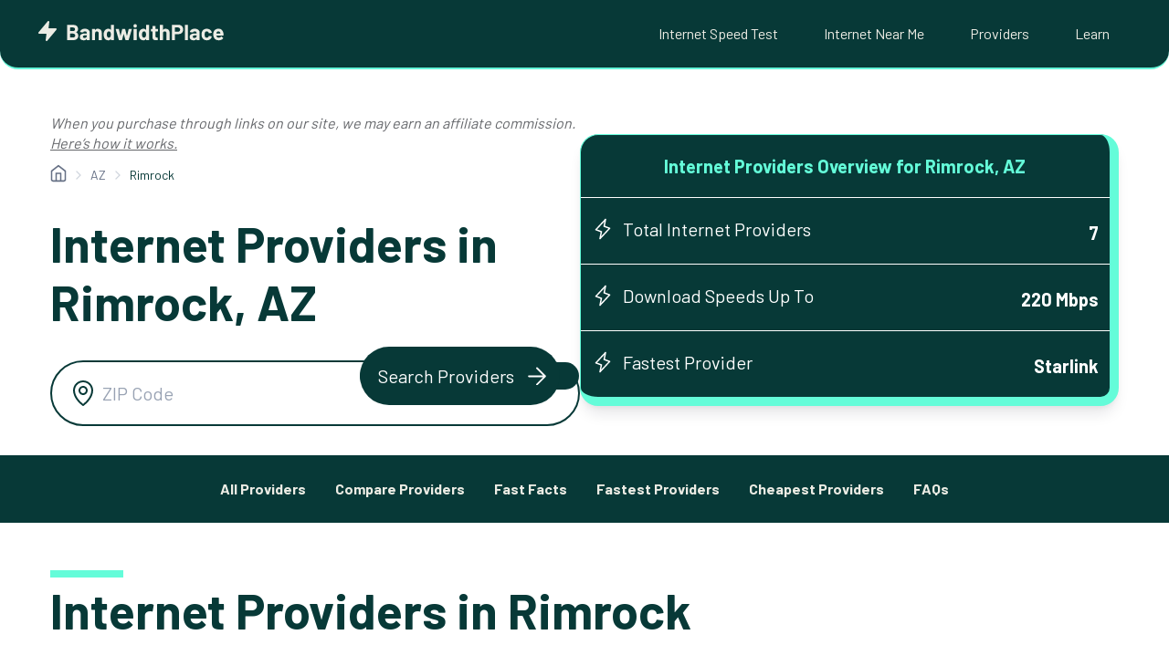

--- FILE ---
content_type: text/html; charset=UTF-8
request_url: https://www.bandwidthplace.com/internet/arizona/rimrock
body_size: 42425
content:
<!doctype html>
<html lang="en-US">
<head>
	<meta charset="UTF-8">
	<meta name="viewport" content="width=device-width, initial-scale=1.0, maximum-scale=1.0, user-scalable=0">
	<link rel="profile" href="https://gmpg.org/xfn/11">

	<meta name='robots' content='index, follow, max-image-preview:large, max-snippet:-1, max-video-preview:-1'/>

	<!-- This site is optimized with the Yoast SEO Premium plugin v23.7 (Yoast SEO v25.3) - https://yoast.com/wordpress/plugins/seo/ -->
	<title>Top Internet Providers in Rimrock, AZ</title>
	<meta property="og:locale" content="en_US"/>
	<meta property="og:type" content="website"/>
	<meta property="og:site_name" content="Bandwidth Place"/>
	<meta name="twitter:card" content="summary_large_image"/>
	<!-- / Yoast SEO Premium plugin. -->


<link rel='dns-prefetch' href='//cdn.jsdelivr.net'/>
<link rel='dns-prefetch' href='//www.googletagmanager.com'/>
<link rel="alternate" type="application/rss+xml" title="Bandwidth Place &raquo; Feed" href="https://www.bandwidthplace.com/feed"/>
<link rel="alternate" type="application/rss+xml" title="Bandwidth Place &raquo; Comments Feed" href="https://www.bandwidthplace.com/comments/feed"/>
<link rel="alternate" title="oEmbed (JSON)" type="application/json+oembed" href="https://www.bandwidthplace.com/wp-json/oembed/1.0/embed?url=https%3A%2F%2Fwww.bandwidthplace.com%2F%3Fpost_type%3Dlocations%26p%3D53714"/>
<link rel="alternate" title="oEmbed (XML)" type="text/xml+oembed" href="https://www.bandwidthplace.com/wp-json/oembed/1.0/embed?url=https%3A%2F%2Fwww.bandwidthplace.com%2F%3Fpost_type%3Dlocations%26p%3D53714&#038;format=xml"/>
<style id='wp-img-auto-sizes-contain-inline-css'>img:is([sizes=auto i],[sizes^="auto," i]){contain-intrinsic-size:3000px 1500px}</style>
<style id='wp-emoji-styles-inline-css'>img.wp-smiley,img.emoji{display:inline!important;border:none!important;box-shadow:none!important;height:1em!important;width:1em!important;margin:0 .07em!important;vertical-align:-.1em!important;background:none!important;padding:0!important}</style>
<style id='wp-block-library-inline-css'>:root{--wp-block-synced-color:#7a00df;--wp-block-synced-color--rgb:122 , 0 , 223;--wp-bound-block-color:var(--wp-block-synced-color);--wp-editor-canvas-background:#ddd;--wp-admin-theme-color:#007cba;--wp-admin-theme-color--rgb:0 , 124 , 186;--wp-admin-theme-color-darker-10:#006ba1;--wp-admin-theme-color-darker-10--rgb:0 , 107 , 160.5;--wp-admin-theme-color-darker-20:#005a87;--wp-admin-theme-color-darker-20--rgb:0 , 90 , 135;--wp-admin-border-width-focus:2px}@media (min-resolution:192dpi){:root{--wp-admin-border-width-focus:1.5px}}.wp-element-button{cursor:pointer}:root .has-very-light-gray-background-color{background-color:#eee}:root .has-very-dark-gray-background-color{background-color:#313131}:root .has-very-light-gray-color{color:#eee}:root .has-very-dark-gray-color{color:#313131}:root .has-vivid-green-cyan-to-vivid-cyan-blue-gradient-background{background:linear-gradient(135deg,#00d084,#0693e3)}:root .has-purple-crush-gradient-background{background:linear-gradient(135deg,#34e2e4,#4721fb 50%,#ab1dfe)}:root .has-hazy-dawn-gradient-background{background:linear-gradient(135deg,#faaca8,#dad0ec)}:root .has-subdued-olive-gradient-background{background:linear-gradient(135deg,#fafae1,#67a671)}:root .has-atomic-cream-gradient-background{background:linear-gradient(135deg,#fdd79a,#004a59)}:root .has-nightshade-gradient-background{background:linear-gradient(135deg,#330968,#31cdcf)}:root .has-midnight-gradient-background{background:linear-gradient(135deg,#020381,#2874fc)}:root{--wp--preset--font-size--normal:16px;--wp--preset--font-size--huge:42px}.has-regular-font-size{font-size:1em}.has-larger-font-size{font-size:2.625em}.has-normal-font-size{font-size:var(--wp--preset--font-size--normal)}.has-huge-font-size{font-size:var(--wp--preset--font-size--huge)}.has-text-align-center{text-align:center}.has-text-align-left{text-align:left}.has-text-align-right{text-align:right}.has-fit-text{white-space:nowrap!important}#end-resizable-editor-section{display:none}.aligncenter{clear:both}.items-justified-left{justify-content:flex-start}.items-justified-center{justify-content:center}.items-justified-right{justify-content:flex-end}.items-justified-space-between{justify-content:space-between}.screen-reader-text{border:0;clip-path:inset(50%);height:1px;margin:-1px;overflow:hidden;padding:0;position:absolute;width:1px;word-wrap:normal!important}.screen-reader-text:focus{background-color:#ddd;clip-path:none;color:#444;display:block;font-size:1em;height:auto;left:5px;line-height:normal;padding:15px 23px 14px;text-decoration:none;top:5px;width:auto;z-index:100000}html :where(.has-border-color){border-style:solid}html :where([style*=border-top-color]){border-top-style:solid}html :where([style*=border-right-color]){border-right-style:solid}html :where([style*=border-bottom-color]){border-bottom-style:solid}html :where([style*=border-left-color]){border-left-style:solid}html :where([style*=border-width]){border-style:solid}html :where([style*=border-top-width]){border-top-style:solid}html :where([style*=border-right-width]){border-right-style:solid}html :where([style*=border-bottom-width]){border-bottom-style:solid}html :where([style*=border-left-width]){border-left-style:solid}html :where(img[class*=wp-image-]){height:auto;max-width:100%}:where(figure){margin:0 0 1em}html :where(.is-position-sticky){--wp-admin--admin-bar--position-offset:var(--wp-admin--admin-bar--height,0)}@media screen and (max-width:600px){html :where(.is-position-sticky){--wp-admin--admin-bar--position-offset:0}}</style><style id='wp-block-cover-inline-css'>.wp-block-cover,.wp-block-cover-image{align-items:center;background-position:50%;box-sizing:border-box;display:flex;justify-content:center;min-height:430px;overflow:hidden;overflow:clip;padding:1em;position:relative}.wp-block-cover .has-background-dim:not([class*=-background-color]),.wp-block-cover-image .has-background-dim:not([class*=-background-color]),.wp-block-cover-image.has-background-dim:not([class*=-background-color]),.wp-block-cover.has-background-dim:not([class*=-background-color]){background-color:#000}.wp-block-cover .has-background-dim.has-background-gradient,.wp-block-cover-image .has-background-dim.has-background-gradient{background-color:initial}.wp-block-cover-image.has-background-dim:before,.wp-block-cover.has-background-dim:before{background-color:inherit;content:""}.wp-block-cover .wp-block-cover__background,.wp-block-cover .wp-block-cover__gradient-background,.wp-block-cover-image .wp-block-cover__background,.wp-block-cover-image .wp-block-cover__gradient-background,.wp-block-cover-image.has-background-dim:not(.has-background-gradient):before,.wp-block-cover.has-background-dim:not(.has-background-gradient):before{bottom:0;left:0;opacity:.5;position:absolute;right:0;top:0}.wp-block-cover-image.has-background-dim.has-background-dim-10 .wp-block-cover__background,.wp-block-cover-image.has-background-dim.has-background-dim-10 .wp-block-cover__gradient-background,.wp-block-cover-image.has-background-dim.has-background-dim-10:not(.has-background-gradient):before,.wp-block-cover.has-background-dim.has-background-dim-10 .wp-block-cover__background,.wp-block-cover.has-background-dim.has-background-dim-10 .wp-block-cover__gradient-background,.wp-block-cover.has-background-dim.has-background-dim-10:not(.has-background-gradient):before{opacity:.1}.wp-block-cover-image.has-background-dim.has-background-dim-20 .wp-block-cover__background,.wp-block-cover-image.has-background-dim.has-background-dim-20 .wp-block-cover__gradient-background,.wp-block-cover-image.has-background-dim.has-background-dim-20:not(.has-background-gradient):before,.wp-block-cover.has-background-dim.has-background-dim-20 .wp-block-cover__background,.wp-block-cover.has-background-dim.has-background-dim-20 .wp-block-cover__gradient-background,.wp-block-cover.has-background-dim.has-background-dim-20:not(.has-background-gradient):before{opacity:.2}.wp-block-cover-image.has-background-dim.has-background-dim-30 .wp-block-cover__background,.wp-block-cover-image.has-background-dim.has-background-dim-30 .wp-block-cover__gradient-background,.wp-block-cover-image.has-background-dim.has-background-dim-30:not(.has-background-gradient):before,.wp-block-cover.has-background-dim.has-background-dim-30 .wp-block-cover__background,.wp-block-cover.has-background-dim.has-background-dim-30 .wp-block-cover__gradient-background,.wp-block-cover.has-background-dim.has-background-dim-30:not(.has-background-gradient):before{opacity:.3}.wp-block-cover-image.has-background-dim.has-background-dim-40 .wp-block-cover__background,.wp-block-cover-image.has-background-dim.has-background-dim-40 .wp-block-cover__gradient-background,.wp-block-cover-image.has-background-dim.has-background-dim-40:not(.has-background-gradient):before,.wp-block-cover.has-background-dim.has-background-dim-40 .wp-block-cover__background,.wp-block-cover.has-background-dim.has-background-dim-40 .wp-block-cover__gradient-background,.wp-block-cover.has-background-dim.has-background-dim-40:not(.has-background-gradient):before{opacity:.4}.wp-block-cover-image.has-background-dim.has-background-dim-50 .wp-block-cover__background,.wp-block-cover-image.has-background-dim.has-background-dim-50 .wp-block-cover__gradient-background,.wp-block-cover-image.has-background-dim.has-background-dim-50:not(.has-background-gradient):before,.wp-block-cover.has-background-dim.has-background-dim-50 .wp-block-cover__background,.wp-block-cover.has-background-dim.has-background-dim-50 .wp-block-cover__gradient-background,.wp-block-cover.has-background-dim.has-background-dim-50:not(.has-background-gradient):before{opacity:.5}.wp-block-cover-image.has-background-dim.has-background-dim-60 .wp-block-cover__background,.wp-block-cover-image.has-background-dim.has-background-dim-60 .wp-block-cover__gradient-background,.wp-block-cover-image.has-background-dim.has-background-dim-60:not(.has-background-gradient):before,.wp-block-cover.has-background-dim.has-background-dim-60 .wp-block-cover__background,.wp-block-cover.has-background-dim.has-background-dim-60 .wp-block-cover__gradient-background,.wp-block-cover.has-background-dim.has-background-dim-60:not(.has-background-gradient):before{opacity:.6}.wp-block-cover-image.has-background-dim.has-background-dim-70 .wp-block-cover__background,.wp-block-cover-image.has-background-dim.has-background-dim-70 .wp-block-cover__gradient-background,.wp-block-cover-image.has-background-dim.has-background-dim-70:not(.has-background-gradient):before,.wp-block-cover.has-background-dim.has-background-dim-70 .wp-block-cover__background,.wp-block-cover.has-background-dim.has-background-dim-70 .wp-block-cover__gradient-background,.wp-block-cover.has-background-dim.has-background-dim-70:not(.has-background-gradient):before{opacity:.7}.wp-block-cover-image.has-background-dim.has-background-dim-80 .wp-block-cover__background,.wp-block-cover-image.has-background-dim.has-background-dim-80 .wp-block-cover__gradient-background,.wp-block-cover-image.has-background-dim.has-background-dim-80:not(.has-background-gradient):before,.wp-block-cover.has-background-dim.has-background-dim-80 .wp-block-cover__background,.wp-block-cover.has-background-dim.has-background-dim-80 .wp-block-cover__gradient-background,.wp-block-cover.has-background-dim.has-background-dim-80:not(.has-background-gradient):before{opacity:.8}.wp-block-cover-image.has-background-dim.has-background-dim-90 .wp-block-cover__background,.wp-block-cover-image.has-background-dim.has-background-dim-90 .wp-block-cover__gradient-background,.wp-block-cover-image.has-background-dim.has-background-dim-90:not(.has-background-gradient):before,.wp-block-cover.has-background-dim.has-background-dim-90 .wp-block-cover__background,.wp-block-cover.has-background-dim.has-background-dim-90 .wp-block-cover__gradient-background,.wp-block-cover.has-background-dim.has-background-dim-90:not(.has-background-gradient):before{opacity:.9}.wp-block-cover-image.has-background-dim.has-background-dim-100 .wp-block-cover__background,.wp-block-cover-image.has-background-dim.has-background-dim-100 .wp-block-cover__gradient-background,.wp-block-cover-image.has-background-dim.has-background-dim-100:not(.has-background-gradient):before,.wp-block-cover.has-background-dim.has-background-dim-100 .wp-block-cover__background,.wp-block-cover.has-background-dim.has-background-dim-100 .wp-block-cover__gradient-background,.wp-block-cover.has-background-dim.has-background-dim-100:not(.has-background-gradient):before{opacity:1}.wp-block-cover .wp-block-cover__background.has-background-dim.has-background-dim-0,.wp-block-cover .wp-block-cover__gradient-background.has-background-dim.has-background-dim-0,.wp-block-cover-image .wp-block-cover__background.has-background-dim.has-background-dim-0,.wp-block-cover-image .wp-block-cover__gradient-background.has-background-dim.has-background-dim-0{opacity:0}.wp-block-cover .wp-block-cover__background.has-background-dim.has-background-dim-10,.wp-block-cover .wp-block-cover__gradient-background.has-background-dim.has-background-dim-10,.wp-block-cover-image .wp-block-cover__background.has-background-dim.has-background-dim-10,.wp-block-cover-image .wp-block-cover__gradient-background.has-background-dim.has-background-dim-10{opacity:.1}.wp-block-cover .wp-block-cover__background.has-background-dim.has-background-dim-20,.wp-block-cover .wp-block-cover__gradient-background.has-background-dim.has-background-dim-20,.wp-block-cover-image .wp-block-cover__background.has-background-dim.has-background-dim-20,.wp-block-cover-image .wp-block-cover__gradient-background.has-background-dim.has-background-dim-20{opacity:.2}.wp-block-cover .wp-block-cover__background.has-background-dim.has-background-dim-30,.wp-block-cover .wp-block-cover__gradient-background.has-background-dim.has-background-dim-30,.wp-block-cover-image .wp-block-cover__background.has-background-dim.has-background-dim-30,.wp-block-cover-image .wp-block-cover__gradient-background.has-background-dim.has-background-dim-30{opacity:.3}.wp-block-cover .wp-block-cover__background.has-background-dim.has-background-dim-40,.wp-block-cover .wp-block-cover__gradient-background.has-background-dim.has-background-dim-40,.wp-block-cover-image .wp-block-cover__background.has-background-dim.has-background-dim-40,.wp-block-cover-image .wp-block-cover__gradient-background.has-background-dim.has-background-dim-40{opacity:.4}.wp-block-cover .wp-block-cover__background.has-background-dim.has-background-dim-50,.wp-block-cover .wp-block-cover__gradient-background.has-background-dim.has-background-dim-50,.wp-block-cover-image .wp-block-cover__background.has-background-dim.has-background-dim-50,.wp-block-cover-image .wp-block-cover__gradient-background.has-background-dim.has-background-dim-50{opacity:.5}.wp-block-cover .wp-block-cover__background.has-background-dim.has-background-dim-60,.wp-block-cover .wp-block-cover__gradient-background.has-background-dim.has-background-dim-60,.wp-block-cover-image .wp-block-cover__background.has-background-dim.has-background-dim-60,.wp-block-cover-image .wp-block-cover__gradient-background.has-background-dim.has-background-dim-60{opacity:.6}.wp-block-cover .wp-block-cover__background.has-background-dim.has-background-dim-70,.wp-block-cover .wp-block-cover__gradient-background.has-background-dim.has-background-dim-70,.wp-block-cover-image .wp-block-cover__background.has-background-dim.has-background-dim-70,.wp-block-cover-image .wp-block-cover__gradient-background.has-background-dim.has-background-dim-70{opacity:.7}.wp-block-cover .wp-block-cover__background.has-background-dim.has-background-dim-80,.wp-block-cover .wp-block-cover__gradient-background.has-background-dim.has-background-dim-80,.wp-block-cover-image .wp-block-cover__background.has-background-dim.has-background-dim-80,.wp-block-cover-image .wp-block-cover__gradient-background.has-background-dim.has-background-dim-80{opacity:.8}.wp-block-cover .wp-block-cover__background.has-background-dim.has-background-dim-90,.wp-block-cover .wp-block-cover__gradient-background.has-background-dim.has-background-dim-90,.wp-block-cover-image .wp-block-cover__background.has-background-dim.has-background-dim-90,.wp-block-cover-image .wp-block-cover__gradient-background.has-background-dim.has-background-dim-90{opacity:.9}.wp-block-cover .wp-block-cover__background.has-background-dim.has-background-dim-100,.wp-block-cover .wp-block-cover__gradient-background.has-background-dim.has-background-dim-100,.wp-block-cover-image .wp-block-cover__background.has-background-dim.has-background-dim-100,.wp-block-cover-image .wp-block-cover__gradient-background.has-background-dim.has-background-dim-100{opacity:1}.wp-block-cover-image.alignleft,.wp-block-cover-image.alignright,.wp-block-cover.alignleft,.wp-block-cover.alignright{max-width:420px;width:100%}.wp-block-cover-image.aligncenter,.wp-block-cover-image.alignleft,.wp-block-cover-image.alignright,.wp-block-cover.aligncenter,.wp-block-cover.alignleft,.wp-block-cover.alignright{display:flex}.wp-block-cover .wp-block-cover__inner-container,.wp-block-cover-image .wp-block-cover__inner-container{color:inherit;position:relative;width:100%}.wp-block-cover-image.is-position-top-left,.wp-block-cover.is-position-top-left{align-items:flex-start;justify-content:flex-start}.wp-block-cover-image.is-position-top-center,.wp-block-cover.is-position-top-center{align-items:flex-start;justify-content:center}.wp-block-cover-image.is-position-top-right,.wp-block-cover.is-position-top-right{align-items:flex-start;justify-content:flex-end}.wp-block-cover-image.is-position-center-left,.wp-block-cover.is-position-center-left{align-items:center;justify-content:flex-start}.wp-block-cover-image.is-position-center-center,.wp-block-cover.is-position-center-center{align-items:center;justify-content:center}.wp-block-cover-image.is-position-center-right,.wp-block-cover.is-position-center-right{align-items:center;justify-content:flex-end}.wp-block-cover-image.is-position-bottom-left,.wp-block-cover.is-position-bottom-left{align-items:flex-end;justify-content:flex-start}.wp-block-cover-image.is-position-bottom-center,.wp-block-cover.is-position-bottom-center{align-items:flex-end;justify-content:center}.wp-block-cover-image.is-position-bottom-right,.wp-block-cover.is-position-bottom-right{align-items:flex-end;justify-content:flex-end}.wp-block-cover-image.has-custom-content-position.has-custom-content-position .wp-block-cover__inner-container,.wp-block-cover.has-custom-content-position.has-custom-content-position .wp-block-cover__inner-container{margin:0}.wp-block-cover-image.has-custom-content-position.has-custom-content-position.is-position-bottom-left .wp-block-cover__inner-container,.wp-block-cover-image.has-custom-content-position.has-custom-content-position.is-position-bottom-right .wp-block-cover__inner-container,.wp-block-cover-image.has-custom-content-position.has-custom-content-position.is-position-center-left .wp-block-cover__inner-container,.wp-block-cover-image.has-custom-content-position.has-custom-content-position.is-position-center-right .wp-block-cover__inner-container,.wp-block-cover-image.has-custom-content-position.has-custom-content-position.is-position-top-left .wp-block-cover__inner-container,.wp-block-cover-image.has-custom-content-position.has-custom-content-position.is-position-top-right .wp-block-cover__inner-container,.wp-block-cover.has-custom-content-position.has-custom-content-position.is-position-bottom-left .wp-block-cover__inner-container,.wp-block-cover.has-custom-content-position.has-custom-content-position.is-position-bottom-right .wp-block-cover__inner-container,.wp-block-cover.has-custom-content-position.has-custom-content-position.is-position-center-left .wp-block-cover__inner-container,.wp-block-cover.has-custom-content-position.has-custom-content-position.is-position-center-right .wp-block-cover__inner-container,.wp-block-cover.has-custom-content-position.has-custom-content-position.is-position-top-left .wp-block-cover__inner-container,.wp-block-cover.has-custom-content-position.has-custom-content-position.is-position-top-right .wp-block-cover__inner-container{margin:0;width:auto}.wp-block-cover .wp-block-cover__image-background,.wp-block-cover video.wp-block-cover__video-background,.wp-block-cover-image .wp-block-cover__image-background,.wp-block-cover-image video.wp-block-cover__video-background{border:none;bottom:0;box-shadow:none;height:100%;left:0;margin:0;max-height:none;max-width:none;object-fit:cover;outline:none;padding:0;position:absolute;right:0;top:0;width:100%}.wp-block-cover-image.has-parallax,.wp-block-cover.has-parallax,.wp-block-cover__image-background.has-parallax,video.wp-block-cover__video-background.has-parallax{background-attachment:fixed;background-repeat:no-repeat;background-size:cover}@supports (-webkit-touch-callout:inherit){.wp-block-cover-image.has-parallax,.wp-block-cover.has-parallax,.wp-block-cover__image-background.has-parallax,video.wp-block-cover__video-background.has-parallax{background-attachment:scroll}}@media (prefers-reduced-motion:reduce){.wp-block-cover-image.has-parallax,.wp-block-cover.has-parallax,.wp-block-cover__image-background.has-parallax,video.wp-block-cover__video-background.has-parallax{background-attachment:scroll}}.wp-block-cover-image.is-repeated,.wp-block-cover.is-repeated,.wp-block-cover__image-background.is-repeated,video.wp-block-cover__video-background.is-repeated{background-repeat:repeat;background-size:auto}.wp-block-cover-image-text,.wp-block-cover-image-text a,.wp-block-cover-image-text a:active,.wp-block-cover-image-text a:focus,.wp-block-cover-image-text a:hover,.wp-block-cover-text,.wp-block-cover-text a,.wp-block-cover-text a:active,.wp-block-cover-text a:focus,.wp-block-cover-text a:hover,section.wp-block-cover-image h2,section.wp-block-cover-image h2 a,section.wp-block-cover-image h2 a:active,section.wp-block-cover-image h2 a:focus,section.wp-block-cover-image h2 a:hover{color:#fff}.wp-block-cover-image .wp-block-cover.has-left-content{justify-content:flex-start}.wp-block-cover-image .wp-block-cover.has-right-content{justify-content:flex-end}.wp-block-cover-image.has-left-content .wp-block-cover-image-text,.wp-block-cover.has-left-content .wp-block-cover-text,section.wp-block-cover-image.has-left-content>h2{margin-left:0;text-align:left}.wp-block-cover-image.has-right-content .wp-block-cover-image-text,.wp-block-cover.has-right-content .wp-block-cover-text,section.wp-block-cover-image.has-right-content>h2{margin-right:0;text-align:right}.wp-block-cover .wp-block-cover-text,.wp-block-cover-image .wp-block-cover-image-text,section.wp-block-cover-image>h2{font-size:2em;line-height:1.25;margin-bottom:0;max-width:840px;padding:.44em;text-align:center;z-index:1}:where(.wp-block-cover-image:not(.has-text-color)),:where(.wp-block-cover:not(.has-text-color)){color:#fff}:where(.wp-block-cover-image.is-light:not(.has-text-color)),:where(.wp-block-cover.is-light:not(.has-text-color)){color:#000}:root :where(.wp-block-cover h1:not(.has-text-color)),:root :where(.wp-block-cover h2:not(.has-text-color)),:root :where(.wp-block-cover h3:not(.has-text-color)),:root :where(.wp-block-cover h4:not(.has-text-color)),:root :where(.wp-block-cover h5:not(.has-text-color)),:root :where(.wp-block-cover h6:not(.has-text-color)),:root :where(.wp-block-cover p:not(.has-text-color)){color:inherit}body:not(.editor-styles-wrapper) .wp-block-cover:not(.wp-block-cover:has(.wp-block-cover__background+.wp-block-cover__inner-container)) .wp-block-cover__image-background,body:not(.editor-styles-wrapper) .wp-block-cover:not(.wp-block-cover:has(.wp-block-cover__background+.wp-block-cover__inner-container)) .wp-block-cover__video-background{z-index:0}body:not(.editor-styles-wrapper) .wp-block-cover:not(.wp-block-cover:has(.wp-block-cover__background+.wp-block-cover__inner-container)) .wp-block-cover__background,body:not(.editor-styles-wrapper) .wp-block-cover:not(.wp-block-cover:has(.wp-block-cover__background+.wp-block-cover__inner-container)) .wp-block-cover__gradient-background,body:not(.editor-styles-wrapper) .wp-block-cover:not(.wp-block-cover:has(.wp-block-cover__background+.wp-block-cover__inner-container)) .wp-block-cover__inner-container,body:not(.editor-styles-wrapper) .wp-block-cover:not(.wp-block-cover:has(.wp-block-cover__background+.wp-block-cover__inner-container)).has-background-dim:not(.has-background-gradient):before{z-index:1}.has-modal-open body:not(.editor-styles-wrapper) .wp-block-cover:not(.wp-block-cover:has(.wp-block-cover__background+.wp-block-cover__inner-container)) .wp-block-cover__inner-container{z-index:auto}</style>
<style id='wp-block-heading-inline-css'>h1:where(.wp-block-heading).has-background,h2:where(.wp-block-heading).has-background,h3:where(.wp-block-heading).has-background,h4:where(.wp-block-heading).has-background,h5:where(.wp-block-heading).has-background,h6:where(.wp-block-heading).has-background{padding:1.25em 2.375em}h1.has-text-align-left[style*=writing-mode]:where([style*=vertical-lr]),h1.has-text-align-right[style*=writing-mode]:where([style*=vertical-rl]),h2.has-text-align-left[style*=writing-mode]:where([style*=vertical-lr]),h2.has-text-align-right[style*=writing-mode]:where([style*=vertical-rl]),h3.has-text-align-left[style*=writing-mode]:where([style*=vertical-lr]),h3.has-text-align-right[style*=writing-mode]:where([style*=vertical-rl]),h4.has-text-align-left[style*=writing-mode]:where([style*=vertical-lr]),h4.has-text-align-right[style*=writing-mode]:where([style*=vertical-rl]),h5.has-text-align-left[style*=writing-mode]:where([style*=vertical-lr]),h5.has-text-align-right[style*=writing-mode]:where([style*=vertical-rl]),h6.has-text-align-left[style*=writing-mode]:where([style*=vertical-lr]),h6.has-text-align-right[style*=writing-mode]:where([style*=vertical-rl]){rotate:180deg}</style>
<style id='wp-block-paragraph-inline-css'>.is-small-text{font-size:.875em}.is-regular-text{font-size:1em}.is-large-text{font-size:2.25em}.is-larger-text{font-size:3em}.has-drop-cap:not(:focus):first-letter{float:left;font-size:8.4em;font-style:normal;font-weight:100;line-height:.68;margin:.05em .1em 0 0;text-transform:uppercase}body.rtl .has-drop-cap:not(:focus):first-letter{float:none;margin-left:.1em}p.has-drop-cap.has-background{overflow:hidden}:root :where(p.has-background){padding:1.25em 2.375em}:where(p.has-text-color:not(.has-link-color)) a{color:inherit}p.has-text-align-left[style*="writing-mode:vertical-lr"],p.has-text-align-right[style*="writing-mode:vertical-rl"]{rotate:180deg}</style>
<style id='wp-block-spacer-inline-css'>.wp-block-spacer{clear:both}@media only screen and (max-width:420px){.is-style-prefix-mobile-none{height:0!important}.is-style-prefix-mobile-shorter-10{height:10px!important}.is-style-prefix-mobile-shorter-20{height:20px!important}.is-style-prefix-mobile-shorter-30{height:30px!important}.is-style-prefix-mobile-shorter-40{height:40px!important}.is-style-prefix-mobile-shorter-60{height:60px!important}}</style>
<style id='global-styles-inline-css'>:root{--wp--preset--aspect-ratio--square:1;--wp--preset--aspect-ratio--4-3: 4/3;--wp--preset--aspect-ratio--3-4: 3/4;--wp--preset--aspect-ratio--3-2: 3/2;--wp--preset--aspect-ratio--2-3: 2/3;--wp--preset--aspect-ratio--16-9: 16/9;--wp--preset--aspect-ratio--9-16: 9/16;--wp--preset--color--black:#000;--wp--preset--color--cyan-bluish-gray:#abb8c3;--wp--preset--color--white:#fff;--wp--preset--color--pale-pink:#f78da7;--wp--preset--color--vivid-red:#cf2e2e;--wp--preset--color--luminous-vivid-orange:#ff6900;--wp--preset--color--luminous-vivid-amber:#fcb900;--wp--preset--color--light-green-cyan:#7bdcb5;--wp--preset--color--vivid-green-cyan:#00d084;--wp--preset--color--pale-cyan-blue:#8ed1fc;--wp--preset--color--vivid-cyan-blue:#0693e3;--wp--preset--color--vivid-purple:#9b51e0;--wp--preset--gradient--vivid-cyan-blue-to-vivid-purple:linear-gradient(135deg,#0693e3 0%,#9b51e0 100%);--wp--preset--gradient--light-green-cyan-to-vivid-green-cyan:linear-gradient(135deg,#7adcb4 0%,#00d082 100%);--wp--preset--gradient--luminous-vivid-amber-to-luminous-vivid-orange:linear-gradient(135deg,#fcb900 0%,#ff6900 100%);--wp--preset--gradient--luminous-vivid-orange-to-vivid-red:linear-gradient(135deg,#ff6900 0%,#cf2e2e 100%);--wp--preset--gradient--very-light-gray-to-cyan-bluish-gray:linear-gradient(135deg,#eee 0%,#a9b8c3 100%);--wp--preset--gradient--cool-to-warm-spectrum:linear-gradient(135deg,#4aeadc 0%,#9778d1 20%,#cf2aba 40%,#ee2c82 60%,#fb6962 80%,#fef84c 100%);--wp--preset--gradient--blush-light-purple:linear-gradient(135deg,#ffceec 0%,#9896f0 100%);--wp--preset--gradient--blush-bordeaux:linear-gradient(135deg,#fecda5 0%,#fe2d2d 50%,#6b003e 100%);--wp--preset--gradient--luminous-dusk:linear-gradient(135deg,#ffcb70 0%,#c751c0 50%,#4158d0 100%);--wp--preset--gradient--pale-ocean:linear-gradient(135deg,#fff5cb 0%,#b6e3d4 50%,#33a7b5 100%);--wp--preset--gradient--electric-grass:linear-gradient(135deg,#caf880 0%,#71ce7e 100%);--wp--preset--gradient--midnight:linear-gradient(135deg,#020381 0%,#2874fc 100%);--wp--preset--font-size--small:13px;--wp--preset--font-size--medium:20px;--wp--preset--font-size--large:36px;--wp--preset--font-size--x-large:42px;--wp--preset--spacing--20:.44rem;--wp--preset--spacing--30:.67rem;--wp--preset--spacing--40:1rem;--wp--preset--spacing--50:1.5rem;--wp--preset--spacing--60:2.25rem;--wp--preset--spacing--70:3.38rem;--wp--preset--spacing--80:5.06rem;--wp--preset--shadow--natural:6px 6px 9px rgba(0,0,0,.2);--wp--preset--shadow--deep:12px 12px 50px rgba(0,0,0,.4);--wp--preset--shadow--sharp:6px 6px 0 rgba(0,0,0,.2);--wp--preset--shadow--outlined:6px 6px 0 -3px #fff , 6px 6px #000;--wp--preset--shadow--crisp:6px 6px 0 #000}:where(.is-layout-flex){gap:.5em}:where(.is-layout-grid){gap:.5em}body .is-layout-flex{display:flex}.is-layout-flex{flex-wrap:wrap;align-items:center}.is-layout-flex > :is(*, div){margin:0}body .is-layout-grid{display:grid}.is-layout-grid > :is(*, div){margin:0}:where(.wp-block-columns.is-layout-flex){gap:2em}:where(.wp-block-columns.is-layout-grid){gap:2em}:where(.wp-block-post-template.is-layout-flex){gap:1.25em}:where(.wp-block-post-template.is-layout-grid){gap:1.25em}.has-black-color{color:var(--wp--preset--color--black)!important}.has-cyan-bluish-gray-color{color:var(--wp--preset--color--cyan-bluish-gray)!important}.has-white-color{color:var(--wp--preset--color--white)!important}.has-pale-pink-color{color:var(--wp--preset--color--pale-pink)!important}.has-vivid-red-color{color:var(--wp--preset--color--vivid-red)!important}.has-luminous-vivid-orange-color{color:var(--wp--preset--color--luminous-vivid-orange)!important}.has-luminous-vivid-amber-color{color:var(--wp--preset--color--luminous-vivid-amber)!important}.has-light-green-cyan-color{color:var(--wp--preset--color--light-green-cyan)!important}.has-vivid-green-cyan-color{color:var(--wp--preset--color--vivid-green-cyan)!important}.has-pale-cyan-blue-color{color:var(--wp--preset--color--pale-cyan-blue)!important}.has-vivid-cyan-blue-color{color:var(--wp--preset--color--vivid-cyan-blue)!important}.has-vivid-purple-color{color:var(--wp--preset--color--vivid-purple)!important}.has-black-background-color{background-color:var(--wp--preset--color--black)!important}.has-cyan-bluish-gray-background-color{background-color:var(--wp--preset--color--cyan-bluish-gray)!important}.has-white-background-color{background-color:var(--wp--preset--color--white)!important}.has-pale-pink-background-color{background-color:var(--wp--preset--color--pale-pink)!important}.has-vivid-red-background-color{background-color:var(--wp--preset--color--vivid-red)!important}.has-luminous-vivid-orange-background-color{background-color:var(--wp--preset--color--luminous-vivid-orange)!important}.has-luminous-vivid-amber-background-color{background-color:var(--wp--preset--color--luminous-vivid-amber)!important}.has-light-green-cyan-background-color{background-color:var(--wp--preset--color--light-green-cyan)!important}.has-vivid-green-cyan-background-color{background-color:var(--wp--preset--color--vivid-green-cyan)!important}.has-pale-cyan-blue-background-color{background-color:var(--wp--preset--color--pale-cyan-blue)!important}.has-vivid-cyan-blue-background-color{background-color:var(--wp--preset--color--vivid-cyan-blue)!important}.has-vivid-purple-background-color{background-color:var(--wp--preset--color--vivid-purple)!important}.has-black-border-color{border-color:var(--wp--preset--color--black)!important}.has-cyan-bluish-gray-border-color{border-color:var(--wp--preset--color--cyan-bluish-gray)!important}.has-white-border-color{border-color:var(--wp--preset--color--white)!important}.has-pale-pink-border-color{border-color:var(--wp--preset--color--pale-pink)!important}.has-vivid-red-border-color{border-color:var(--wp--preset--color--vivid-red)!important}.has-luminous-vivid-orange-border-color{border-color:var(--wp--preset--color--luminous-vivid-orange)!important}.has-luminous-vivid-amber-border-color{border-color:var(--wp--preset--color--luminous-vivid-amber)!important}.has-light-green-cyan-border-color{border-color:var(--wp--preset--color--light-green-cyan)!important}.has-vivid-green-cyan-border-color{border-color:var(--wp--preset--color--vivid-green-cyan)!important}.has-pale-cyan-blue-border-color{border-color:var(--wp--preset--color--pale-cyan-blue)!important}.has-vivid-cyan-blue-border-color{border-color:var(--wp--preset--color--vivid-cyan-blue)!important}.has-vivid-purple-border-color{border-color:var(--wp--preset--color--vivid-purple)!important}.has-vivid-cyan-blue-to-vivid-purple-gradient-background{background:var(--wp--preset--gradient--vivid-cyan-blue-to-vivid-purple)!important}.has-light-green-cyan-to-vivid-green-cyan-gradient-background{background:var(--wp--preset--gradient--light-green-cyan-to-vivid-green-cyan)!important}.has-luminous-vivid-amber-to-luminous-vivid-orange-gradient-background{background:var(--wp--preset--gradient--luminous-vivid-amber-to-luminous-vivid-orange)!important}.has-luminous-vivid-orange-to-vivid-red-gradient-background{background:var(--wp--preset--gradient--luminous-vivid-orange-to-vivid-red)!important}.has-very-light-gray-to-cyan-bluish-gray-gradient-background{background:var(--wp--preset--gradient--very-light-gray-to-cyan-bluish-gray)!important}.has-cool-to-warm-spectrum-gradient-background{background:var(--wp--preset--gradient--cool-to-warm-spectrum)!important}.has-blush-light-purple-gradient-background{background:var(--wp--preset--gradient--blush-light-purple)!important}.has-blush-bordeaux-gradient-background{background:var(--wp--preset--gradient--blush-bordeaux)!important}.has-luminous-dusk-gradient-background{background:var(--wp--preset--gradient--luminous-dusk)!important}.has-pale-ocean-gradient-background{background:var(--wp--preset--gradient--pale-ocean)!important}.has-electric-grass-gradient-background{background:var(--wp--preset--gradient--electric-grass)!important}.has-midnight-gradient-background{background:var(--wp--preset--gradient--midnight)!important}.has-small-font-size{font-size:var(--wp--preset--font-size--small)!important}.has-medium-font-size{font-size:var(--wp--preset--font-size--medium)!important}.has-large-font-size{font-size:var(--wp--preset--font-size--large)!important}.has-x-large-font-size{font-size:var(--wp--preset--font-size--x-large)!important}</style>

<style id='classic-theme-styles-inline-css'>.wp-block-button__link{color:#fff;background-color:#32373c;border-radius:9999px;box-shadow:none;text-decoration:none;padding:calc(.667em + 2px) calc(1.333em + 2px);font-size:1.125em}.wp-block-file__button{background:#32373c;color:#fff;text-decoration:none}</style>
<link rel='stylesheet' id='ndt7-style-css' href='https://www.bandwidthplace.com/wp-content/plugins/mlab/src/A.styles.css,qver=6.9.pagespeed.cf.g48a6n67va.css' media='all'/>
<link rel='stylesheet' id='bwp-style-css' href='https://www.bandwidthplace.com/wp-content/themes/bwp/A.style.css,qver=1.0.17.pagespeed.cf.1lZznV5umd.css' media='all'/>
<link rel='stylesheet' id='global-style-css' href='https://www.bandwidthplace.com/wp-content/themes/bwp/css/global.min.css?ver=1.0.17' media='all'/>
<link rel='stylesheet' id='location-style-css' href='https://www.bandwidthplace.com/wp-content/themes/bwp/css/location.min.css?ver=1.0.17' media='all'/>
<script src="https://www.bandwidthplace.com/wp-includes/js/jquery/jquery.min.js,qver=3.7.1.pagespeed.jm.PoWN7KAtLT.js" id="jquery-core-js"></script>
<script src="https://www.bandwidthplace.com/wp-includes/js/jquery/jquery-migrate.min.js,qver=3.4.1.pagespeed.jm.bhhu-RahTI.js" id="jquery-migrate-js"></script>

<!-- Google tag (gtag.js) snippet added by Site Kit -->

<!-- Google Analytics snippet added by Site Kit -->
<script src="https://www.googletagmanager.com/gtag/js?id=GT-M38MKLV" id="google_gtagjs-js" async></script>
<script id="google_gtagjs-js-after">window.dataLayer=window.dataLayer||[];function gtag(){dataLayer.push(arguments);}gtag("set","linker",{"domains":["www.bandwidthplace.com"]});gtag("js",new Date());gtag("set","developer_id.dZTNiMT",true);gtag("config","GT-M38MKLV");</script>

<!-- End Google tag (gtag.js) snippet added by Site Kit -->
<link rel="EditURI" type="application/rsd+xml" title="RSD" href="https://www.bandwidthplace.com/xmlrpc.php?rsd"/>
<meta name="generator" content="WordPress 6.9"/>
<link rel='shortlink' href='https://www.bandwidthplace.com/?p=53714'/>
<meta name="generator" content="Site Kit by Google 1.154.0"/>
    <script type="application/ld+json">
    {
        "@context": "http://schema.org",
        "@type": "WebPage",
        "name": "Internet Providers in Rimrock, AZ | BandwidthPlace.com",
        "description": "Internet Providers in Rimrock, AZ: 1. Optimum | 2. Viasat | 3. HughesNet | 4. CenturyLink | 5. Starlink | 6. Bolt Internet | 7. Verde Valley Internet",
        "url": "https://www.bandwidthplace.com/internet/arizona/rimrock",
        "mainEntityOfPage": "https://www.bandwidthplace.com/internet/arizona/rimrock",
        "inLanguage": "en_US",
        "headline": "Internet Providers in Rimrock, AZ | BandwidthPlace.com"
    }
    </script>
    <script type="application/ld+json">
    {
        "@type": "BreadcrumbList",
        "@id": "#breadcrumb",
        "itemListElement": [
            {
                "@type": "ListItem",
                "position": 1,
                "name": "Home",
                "item": "https://www.bandwidthplace.com"
            },
            {
                "@type": "ListItem",
                "position": 2,
                "name": "AZ"
            },
            {
                "@type": "ListItem",
                "position": 3,
                "name": "Rimrock"
            }
        ]
    }
    </script><script type="application/ld+json">
      {
        "@context": "http://schema.org/",
        "@type": "City",
        "name": "Rimrock",
        "url": "https://www.bandwidthplace.com/internet/arizona/rimrock",
        "containedInPlace": {
          "@type": "State",
          "url": "https://www.bandwidthplace.com/arizona",
          "name": "Arizona",
          "alternateName": "AZ"
        },
        "geo": {
          "@type": "GeoShape",
          "box": "34.641765980292, -111.78200341971 34.639068019709, -111.78470138029"
          },
        "hasMap": "https://www.google.com/maps/place/Rimrock,+AZ/"
      }
      
    </script><script id="faq-schema-script" type="application/ld+json"></script>
    <script type="application/ld+json">
        
        {
        "@context": "https://schema.org/",
        "@type": "Offer",
        "name": "Optimum",
        "areaServed": "Rimrock, AZ",
        "category": "Cable",
        "mainEntityOfPage": "https://www.bandwidthplace.com/providers/optimum",
        "itemOffered": {
            "@type": "Product",
            "name": "Optimum",
            "description": "Internet Service from Optimum up to 150 Mbps download speed is 54.00% available in Rimrock",
            "image": "https://www.bandwidthplace.com/wp-content/themes/bwp/provider_logos/Optimum.svg",
            "brand": {
            "@type": "Brand",
            "name": "Optimum"
            },
            "offers": {
                "@type": "Offer",
                "price": "40.00",
                "priceCurrency": "USD",
                "availability": "https://schema.org/InStock"
            }
        },
        "offeredBy": {
            "@type": "ImageObject",
            "name": "Optimum",
            "caption": "Optimum",
            "contentUrl": "https://www.bandwidthplace.com/wp-content/themes/bwp/provider_logos/Optimum.svg"
        }
        },
        {
        "@context": "https://schema.org/",
        "@type": "Offer",
        "name": "Viasat",
        "areaServed": "Rimrock, AZ",
        "category": "Satellite",
        "mainEntityOfPage": "https://www.bandwidthplace.com/providers/viasat",
        "itemOffered": {
            "@type": "Product",
            "name": "Viasat",
            "description": "Internet Service from Viasat up to 100 Mbps download speed is 100.00% available in Rimrock",
            "image": "https://www.bandwidthplace.com/wp-content/themes/bwp/provider_logos/Viasat.svg",
            "brand": {
            "@type": "Brand",
            "name": "Viasat"
            },
            "offers": {
                "@type": "Offer",
                "price": "64.99",
                "priceCurrency": "USD",
                "availability": "https://schema.org/InStock"
            }
        },
        "offeredBy": {
            "@type": "ImageObject",
            "name": "Viasat",
            "caption": "Viasat",
            "contentUrl": "https://www.bandwidthplace.com/wp-content/themes/bwp/provider_logos/Viasat.svg"
        }
        },
        {
        "@context": "https://schema.org/",
        "@type": "Offer",
        "name": "HughesNet",
        "areaServed": "Rimrock, AZ",
        "category": "Satellite",
        "mainEntityOfPage": "https://www.myfinance.com/reporting/32347569/?utm_campaign=chameleon-bandwidthplace-hughesnet-dl&sub_id=rimrock-az-hughesnet",
        "itemOffered": {
            "@type": "Product",
            "name": "HughesNet",
            "description": "Internet Service from HughesNet up to 25 Mbps download speed is 100.00% available in Rimrock",
            "image": "https://www.bandwidthplace.com/wp-content/themes/bwp/provider_logos/HughesNet.png",
            "brand": {
            "@type": "Brand",
            "name": "HughesNet"
            },
            "offers": {
                "@type": "Offer",
                "price": "49.99",
                "priceCurrency": "USD",
                "availability": "https://schema.org/InStock"
            }
        },
        "offeredBy": {
            "@type": "ImageObject",
            "name": "HughesNet",
            "caption": "HughesNet",
            "contentUrl": "https://www.bandwidthplace.com/wp-content/themes/bwp/provider_logos/HughesNet.png"
        }
        },
        {
        "@context": "https://schema.org/",
        "@type": "Offer",
        "name": "CenturyLink",
        "areaServed": "Rimrock, AZ",
        "category": "DSL",
        "mainEntityOfPage": "https://www.bandwidthplace.com/providers/centurylink",
        "itemOffered": {
            "@type": "Product",
            "name": "CenturyLink",
            "description": "Internet Service from CenturyLink up to 60 Mbps download speed is 22.20% available in Rimrock",
            "image": "https://www.bandwidthplace.com/wp-content/themes/bwp/provider_logos/CenturyLink.svg",
            "brand": {
            "@type": "Brand",
            "name": "CenturyLink"
            },
            "offers": {
                "@type": "Offer",
                "price": "50.00",
                "priceCurrency": "USD",
                "availability": "https://schema.org/InStock"
            }
        },
        "offeredBy": {
            "@type": "ImageObject",
            "name": "CenturyLink",
            "caption": "CenturyLink",
            "contentUrl": "https://www.bandwidthplace.com/wp-content/themes/bwp/provider_logos/CenturyLink.svg"
        }
        },
        {
        "@context": "https://schema.org/",
        "@type": "Offer",
        "name": "Starlink",
        "areaServed": "Rimrock, AZ",
        "category": "Satellite",
        "mainEntityOfPage": "https://www.bandwidthplace.com/internet/availability",
        "itemOffered": {
            "@type": "Product",
            "name": "Starlink",
            "description": "Internet Service from Starlink up to 220 Mbps download speed is 99.80% available in Rimrock",
            "image": "https://www.bandwidthplace.com/wp-content/themes/bwp/provider_logos/Starlink.png",
            "brand": {
            "@type": "Brand",
            "name": "Starlink"
            },
            "offers": {
                "@type": "Offer",
                "price": "90.00",
                "priceCurrency": "USD",
                "availability": "https://schema.org/InStock"
            }
        },
        "offeredBy": {
            "@type": "ImageObject",
            "name": "Starlink",
            "caption": "Starlink",
            "contentUrl": "https://www.bandwidthplace.com/wp-content/themes/bwp/provider_logos/Starlink.png"
        }
        },
        {
        "@context": "https://schema.org/",
        "@type": "Offer",
        "name": "Bolt Internet",
        "areaServed": "Rimrock, AZ",
        "category": "Fixed Wireless",
        "mainEntityOfPage": "https://www.bandwidthplace.com/internet/availability",
        "itemOffered": {
            "@type": "Product",
            "name": "Bolt Internet",
            "description": "Internet Service from Bolt Internet up to 50 Mbps download speed is 90.50% available in Rimrock",
            "image": "https://www.bandwidthplace.com/wp-content/themes/bwp/provider_logos/Bolt_Internet.png",
            "brand": {
            "@type": "Brand",
            "name": "Bolt Internet"
            },
            "offers": {
                "@type": "Offer",
                "price": "55.00",
                "priceCurrency": "USD",
                "availability": "https://schema.org/InStock"
            }
        },
        "offeredBy": {
            "@type": "ImageObject",
            "name": "Bolt Internet",
            "caption": "Bolt Internet",
            "contentUrl": "https://www.bandwidthplace.com/wp-content/themes/bwp/provider_logos/Bolt_Internet.png"
        }
        },
        {
        "@context": "https://schema.org/",
        "@type": "Offer",
        "name": "Verde Valley Internet",
        "areaServed": "Rimrock, AZ",
        "category": "Fixed Wireless",
        "mainEntityOfPage": "https://www.bandwidthplace.com/internet/availability",
        "itemOffered": {
            "@type": "Product",
            "name": "Verde Valley Internet",
            "description": "Internet Service from Verde Valley Internet up to 25 Mbps download speed is 73.40% available in Rimrock",
            "image": "https://www.bandwidthplace.com/wp-content/themes/bwp/provider_logos/Verde_Valley_Internet.png",
            "brand": {
            "@type": "Brand",
            "name": "Verde Valley Internet"
            },
            "offers": {
                "@type": "Offer",
                "price": "49.99",
                "priceCurrency": "USD",
                "availability": "https://schema.org/InStock"
            }
        },
        "offeredBy": {
            "@type": "ImageObject",
            "name": "Verde Valley Internet",
            "caption": "Verde Valley Internet",
            "contentUrl": "https://www.bandwidthplace.com/wp-content/themes/bwp/provider_logos/Verde_Valley_Internet.png"
        }
        }
          
     </script><link rel="canonical" href="https://www.bandwidthplace.com/internet/arizona/rimrock" class="yoast-seo-meta-tag">
<!-- Google AdSense meta tags added by Site Kit -->
<meta name="google-adsense-platform-account" content="ca-host-pub-2644536267352236">
<meta name="google-adsense-platform-domain" content="sitekit.withgoogle.com">
<!-- End Google AdSense meta tags added by Site Kit -->
<link rel="icon" href="https://www.bandwidthplace.com/wp-content/uploads/2023/11/xcropped-BWP-Icon-150x150.png.pagespeed.ic.cD36SiM0hV.webp" sizes="32x32"/>
<link rel="icon" href="https://www.bandwidthplace.com/wp-content/uploads/2023/11/xcropped-BWP-Icon-300x300.png.pagespeed.ic.Lcun1J7quh.webp" sizes="192x192"/>
<link rel="apple-touch-icon" href="https://www.bandwidthplace.com/wp-content/uploads/2023/11/xcropped-BWP-Icon-300x300.png.pagespeed.ic.Lcun1J7quh.webp"/>
<meta name="msapplication-TileImage" content="https://www.bandwidthplace.com/wp-content/uploads/2023/11/cropped-BWP-Icon-300x300.png"/>

    <script>(function(w,d,s,l,i){w[l]=w[l]||[];w[l].push({'gtm.start':new Date().getTime(),event:'gtm.js'});var f=d.getElementsByTagName(s)[0],j=d.createElement(s),dl=l!='dataLayer'?'&l='+l:'';j.async=true;j.src='https://www.googletagmanager.com/gtm.js?id='+i+dl;f.parentNode.insertBefore(j,f);})(window,document,'script','dataLayer','GTM-W4FVL32R');</script>

    <script src="https://js.sentry-cdn.com/056d36ad089fda16720389a6e962d047.min.js" crossorigin="anonymous"></script>

    		        <script async src="https://pagead2.googlesyndication.com/pagead/js/adsbygoogle.js?client=ca-pub-6022823637033788" crossorigin="anonymous"></script>
		    
	<!-- Preconnect for better performance -->
	<link rel="preconnect" href="https://fonts.googleapis.com">
	<link rel="preconnect" href="https://fonts.gstatic.com" crossorigin>

	<!-- Load fonts asynchronously with preload and swap fallback -->
	<link rel="preload" as="style" href="https://fonts.googleapis.com/css2?family=Barlow:wght@400;500;700&family=Inter:wght@400;700&display=swap" onload="this.onload=null;this.rel='stylesheet'">
	<noscript>
	<link rel="stylesheet" href="https://fonts.googleapis.com/css2?family=Barlow:wght@400;500;700&family=Inter:wght@400;700&display=swap">
	</noscript>
<style id='block-acf-nearby-cities-block-css' media='all'>.nearby-cities-block{background-color:rgba(100,252,217,.1);padding:18px 42px;border-radius:20px}.nearby-cities-block .nearby-cities-container{display:flex;gap:2rem}.nearby-cities-block .nearby-cities-container .cities-col{width:23%}.nearby-cities-block .nearby-cities-container p{margin:.35rem 0}.nearby-cities-block .nearby-cities-container a{text-decoration:none;color:#073937;font-weight:500;font-size:16px}@media only screen and (max-width:767px){.nearby-cities-block .nearby-cities-container{display:block}.nearby-cities-block .nearby-cities-container .cities-col{width:100%}}</style>
</head>

<body class="wp-singular locations-template-default single single-locations postid-53714 wp-theme-bwp">
<noscript><iframe src="https://www.googletagmanager.com/ns.html?id=GTM-W4FVL32R" height="0" width="0" style="display:none;visibility:hidden"></iframe></noscript>
<div id="page" class="site">
	<a class="skip-link screen-reader-text" href="#primary">Skip to content</a>

	<header id="masthead" class="site-header">
		<div class="navigation-container">
			<div class="site-branding">
				<a href="https://www.bandwidthplace.com">
					<svg width="206" height="28" viewBox="0 0 206 28" fill="none" xmlns="http://www.w3.org/2000/svg">
<path d="M13 4L3 16H12L11 24L21 12H12L13 4Z" fill="#ECECE4" stroke="#ECECE4" stroke-width="2" stroke-linecap="round" stroke-linejoin="round"/>
<path d="M43.424 15.24C43.328 15.288 43.328 15.336 43.424 15.384C44.944 16.168 45.704 17.472 45.704 19.296C45.704 20.848 45.176 22.024 44.12 22.824C43.064 23.608 41.68 24 39.968 24H33.752C33.672 24 33.6 23.976 33.536 23.928C33.488 23.864 33.464 23.792 33.464 23.712V7.488C33.464 7.408 33.488 7.344 33.536 7.296C33.6 7.232 33.672 7.2 33.752 7.2H39.776C43.568 7.2 45.464 8.736 45.464 11.808C45.464 13.408 44.784 14.552 43.424 15.24ZM36.968 10.104C36.888 10.104 36.848 10.144 36.848 10.224V13.968C36.848 14.048 36.888 14.088 36.968 14.088H39.776C40.528 14.088 41.112 13.912 41.528 13.56C41.944 13.208 42.152 12.728 42.152 12.12C42.152 11.496 41.944 11.008 41.528 10.656C41.112 10.288 40.528 10.104 39.776 10.104H36.968ZM39.968 21.072C40.704 21.072 41.28 20.888 41.696 20.52C42.112 20.136 42.32 19.616 42.32 18.96C42.32 18.304 42.112 17.792 41.696 17.424C41.28 17.04 40.696 16.848 39.944 16.848H36.968C36.888 16.848 36.848 16.888 36.848 16.968V20.952C36.848 21.032 36.888 21.072 36.968 21.072H39.968ZM52.9805 11.472C54.0205 11.472 54.9485 11.656 55.7645 12.024C56.5805 12.376 57.2125 12.864 57.6605 13.488C58.1245 14.112 58.3565 14.808 58.3565 15.576V23.712C58.3565 23.792 58.3245 23.864 58.2605 23.928C58.2125 23.976 58.1485 24 58.0685 24H55.2605C55.1805 24 55.1085 23.976 55.0445 23.928C54.9965 23.864 54.9725 23.792 54.9725 23.712V22.92C54.9725 22.872 54.9565 22.84 54.9245 22.824C54.8925 22.808 54.8605 22.824 54.8285 22.872C54.1565 23.752 53.0765 24.192 51.5885 24.192C50.3405 24.192 49.3325 23.888 48.5645 23.28C47.7965 22.672 47.4125 21.776 47.4125 20.592C47.4125 19.36 47.8445 18.408 48.7085 17.736C49.5725 17.048 50.8045 16.704 52.4045 16.704H54.8525C54.9325 16.704 54.9725 16.664 54.9725 16.584V16.056C54.9725 15.528 54.8125 15.12 54.4925 14.832C54.1725 14.528 53.6925 14.376 53.0525 14.376C52.5565 14.376 52.1405 14.464 51.8045 14.64C51.4845 14.816 51.2765 15.064 51.1805 15.384C51.1325 15.56 51.0285 15.64 50.8685 15.624L47.9645 15.24C47.7725 15.208 47.6845 15.136 47.7005 15.024C47.7645 14.352 48.0285 13.744 48.4925 13.2C48.9725 12.656 49.5965 12.232 50.3645 11.928C51.1485 11.624 52.0205 11.472 52.9805 11.472ZM52.5005 21.672C53.1885 21.672 53.7725 21.488 54.2525 21.12C54.7325 20.752 54.9725 20.28 54.9725 19.704V18.84C54.9725 18.76 54.9325 18.72 54.8525 18.72H53.1245C52.4045 18.72 51.8365 18.856 51.4205 19.128C51.0205 19.4 50.8205 19.784 50.8205 20.28C50.8205 20.712 50.9725 21.056 51.2765 21.312C51.5805 21.552 51.9885 21.672 52.5005 21.672ZM67.1722 11.472C68.4522 11.472 69.4842 11.864 70.2682 12.648C71.0522 13.432 71.4442 14.496 71.4442 15.84V23.712C71.4442 23.792 71.4122 23.864 71.3482 23.928C71.3002 23.976 71.2362 24 71.1562 24H68.3482C68.2682 24 68.1962 23.976 68.1322 23.928C68.0842 23.864 68.0602 23.792 68.0602 23.712V16.536C68.0602 15.896 67.8762 15.376 67.5082 14.976C67.1562 14.576 66.6842 14.376 66.0922 14.376C65.5002 14.376 65.0202 14.576 64.6522 14.976C64.3002 15.376 64.1242 15.896 64.1242 16.536V23.712C64.1242 23.792 64.0922 23.864 64.0282 23.928C63.9802 23.976 63.9162 24 63.8362 24H61.0282C60.9482 24 60.8762 23.976 60.8122 23.928C60.7642 23.864 60.7402 23.792 60.7402 23.712V11.952C60.7402 11.872 60.7642 11.808 60.8122 11.76C60.8762 11.696 60.9482 11.664 61.0282 11.664H63.8362C63.9162 11.664 63.9802 11.696 64.0282 11.76C64.0922 11.808 64.1242 11.872 64.1242 11.952V12.792C64.1242 12.84 64.1402 12.872 64.1722 12.888C64.2042 12.904 64.2282 12.896 64.2442 12.864C64.9002 11.936 65.8762 11.472 67.1722 11.472ZM81.4509 7.488C81.4509 7.408 81.4749 7.344 81.5229 7.296C81.5869 7.232 81.6589 7.2 81.7389 7.2H84.5469C84.6269 7.2 84.6909 7.232 84.7389 7.296C84.8029 7.344 84.8349 7.408 84.8349 7.488V23.712C84.8349 23.792 84.8029 23.864 84.7389 23.928C84.6909 23.976 84.6269 24 84.5469 24H81.7389C81.6589 24 81.5869 23.976 81.5229 23.928C81.4749 23.864 81.4509 23.792 81.4509 23.712V22.92C81.4509 22.872 81.4349 22.848 81.4029 22.848C81.3709 22.832 81.3389 22.84 81.3069 22.872C80.6349 23.752 79.7149 24.192 78.5469 24.192C77.4269 24.192 76.4589 23.88 75.6429 23.256C74.8429 22.632 74.2669 21.776 73.9149 20.688C73.6429 19.856 73.5069 18.888 73.5069 17.784C73.5069 16.648 73.6509 15.656 73.9389 14.808C74.3069 13.784 74.8829 12.976 75.6669 12.384C76.4669 11.776 77.4509 11.472 78.6189 11.472C79.7709 11.472 80.6669 11.872 81.3069 12.672C81.3389 12.72 81.3709 12.736 81.4029 12.72C81.4349 12.704 81.4509 12.672 81.4509 12.624V7.488ZM80.9469 20.256C81.2669 19.664 81.4269 18.856 81.4269 17.832C81.4269 16.76 81.2509 15.92 80.8989 15.312C80.5309 14.688 79.9949 14.376 79.2909 14.376C78.5389 14.376 77.9709 14.688 77.5869 15.312C77.1869 15.936 76.9869 16.784 76.9869 17.856C76.9869 18.816 77.1549 19.616 77.4909 20.256C77.8909 20.944 78.4829 21.288 79.2669 21.288C79.9869 21.288 80.5469 20.944 80.9469 20.256ZM90.4606 24C90.2846 24 90.1726 23.92 90.1246 23.76L86.6686 11.976L86.6446 11.88C86.6446 11.72 86.7326 11.64 86.9086 11.64H89.8126C89.9886 11.64 90.1006 11.72 90.1486 11.88L91.8766 19.128C91.8926 19.176 91.9166 19.2 91.9486 19.2C91.9806 19.2 92.0046 19.176 92.0206 19.128L93.8206 11.88C93.8686 11.72 93.9806 11.64 94.1566 11.64H96.6766C96.8526 11.64 96.9646 11.72 97.0126 11.88L98.9086 19.152C98.9246 19.2 98.9486 19.224 98.9806 19.224C99.0126 19.224 99.0366 19.2 99.0526 19.152L100.925 11.88C100.973 11.72 101.085 11.64 101.261 11.64L104.141 11.688C104.237 11.688 104.301 11.72 104.333 11.784C104.381 11.832 104.397 11.904 104.381 12L100.877 23.76C100.829 23.92 100.725 24 100.565 24H97.6606C97.4846 24 97.3726 23.92 97.3246 23.76L95.4766 17.328C95.4606 17.28 95.4366 17.256 95.4046 17.256C95.3726 17.256 95.3486 17.28 95.3326 17.328L93.7006 23.76C93.6526 23.92 93.5406 24 93.3646 24H90.4606ZM108.01 10.272C107.466 10.272 107.01 10.096 106.642 9.744C106.29 9.376 106.114 8.92 106.114 8.376C106.114 7.816 106.29 7.36 106.642 7.008C106.994 6.656 107.45 6.48 108.01 6.48C108.57 6.48 109.026 6.656 109.378 7.008C109.73 7.36 109.906 7.816 109.906 8.376C109.906 8.92 109.722 9.376 109.354 9.744C109.002 10.096 108.554 10.272 108.01 10.272ZM106.57 24C106.49 24 106.418 23.976 106.354 23.928C106.306 23.864 106.282 23.792 106.282 23.712V11.928C106.282 11.848 106.306 11.784 106.354 11.736C106.418 11.672 106.49 11.64 106.57 11.64H109.378C109.458 11.64 109.522 11.672 109.57 11.736C109.634 11.784 109.666 11.848 109.666 11.928V23.712C109.666 23.792 109.634 23.864 109.57 23.928C109.522 23.976 109.458 24 109.378 24H106.57ZM119.959 7.488C119.959 7.408 119.983 7.344 120.031 7.296C120.095 7.232 120.167 7.2 120.247 7.2H123.055C123.135 7.2 123.199 7.232 123.247 7.296C123.311 7.344 123.343 7.408 123.343 7.488V23.712C123.343 23.792 123.311 23.864 123.247 23.928C123.199 23.976 123.135 24 123.055 24H120.247C120.167 24 120.095 23.976 120.031 23.928C119.983 23.864 119.959 23.792 119.959 23.712V22.92C119.959 22.872 119.943 22.848 119.911 22.848C119.879 22.832 119.847 22.84 119.815 22.872C119.143 23.752 118.223 24.192 117.055 24.192C115.935 24.192 114.967 23.88 114.151 23.256C113.351 22.632 112.775 21.776 112.423 20.688C112.151 19.856 112.015 18.888 112.015 17.784C112.015 16.648 112.159 15.656 112.447 14.808C112.815 13.784 113.391 12.976 114.175 12.384C114.975 11.776 115.959 11.472 117.127 11.472C118.279 11.472 119.175 11.872 119.815 12.672C119.847 12.72 119.879 12.736 119.911 12.72C119.943 12.704 119.959 12.672 119.959 12.624V7.488ZM119.455 20.256C119.775 19.664 119.935 18.856 119.935 17.832C119.935 16.76 119.759 15.92 119.407 15.312C119.039 14.688 118.503 14.376 117.799 14.376C117.047 14.376 116.479 14.688 116.095 15.312C115.695 15.936 115.495 16.784 115.495 17.856C115.495 18.816 115.663 19.616 115.999 20.256C116.399 20.944 116.991 21.288 117.775 21.288C118.495 21.288 119.055 20.944 119.455 20.256ZM132.976 14.088C132.976 14.168 132.944 14.24 132.88 14.304C132.832 14.352 132.768 14.376 132.688 14.376H130.384C130.304 14.376 130.264 14.416 130.264 14.496V19.584C130.264 20.112 130.368 20.504 130.576 20.76C130.8 21.016 131.152 21.144 131.632 21.144H132.424C132.504 21.144 132.568 21.176 132.616 21.24C132.68 21.288 132.712 21.352 132.712 21.432V23.712C132.712 23.888 132.616 23.992 132.424 24.024C131.752 24.056 131.272 24.072 130.984 24.072C129.656 24.072 128.664 23.856 128.008 23.424C127.352 22.976 127.016 22.144 127 20.928V14.496C127 14.416 126.96 14.376 126.88 14.376H125.512C125.432 14.376 125.36 14.352 125.296 14.304C125.248 14.24 125.224 14.168 125.224 14.088V11.952C125.224 11.872 125.248 11.808 125.296 11.76C125.36 11.696 125.432 11.664 125.512 11.664H126.88C126.96 11.664 127 11.624 127 11.544V8.688C127 8.608 127.024 8.544 127.072 8.496C127.136 8.432 127.208 8.4 127.288 8.4H129.976C130.056 8.4 130.12 8.432 130.168 8.496C130.232 8.544 130.264 8.608 130.264 8.688V11.544C130.264 11.624 130.304 11.664 130.384 11.664H132.688C132.768 11.664 132.832 11.696 132.88 11.76C132.944 11.808 132.976 11.872 132.976 11.952V14.088ZM141.446 11.472C142.726 11.472 143.758 11.864 144.542 12.648C145.326 13.432 145.718 14.496 145.718 15.84V23.712C145.718 23.792 145.686 23.864 145.622 23.928C145.574 23.976 145.51 24 145.43 24H142.622C142.542 24 142.47 23.976 142.406 23.928C142.358 23.864 142.334 23.792 142.334 23.712V16.536C142.334 15.896 142.15 15.376 141.782 14.976C141.43 14.576 140.958 14.376 140.366 14.376C139.774 14.376 139.294 14.576 138.926 14.976C138.574 15.376 138.398 15.896 138.398 16.536V23.712C138.398 23.792 138.366 23.864 138.302 23.928C138.254 23.976 138.19 24 138.11 24H135.302C135.222 24 135.15 23.976 135.086 23.928C135.038 23.864 135.014 23.792 135.014 23.712V7.488C135.014 7.408 135.038 7.344 135.086 7.296C135.15 7.232 135.222 7.2 135.302 7.2H138.11C138.19 7.2 138.254 7.232 138.302 7.296C138.366 7.344 138.398 7.408 138.398 7.488V12.792C138.398 12.84 138.414 12.872 138.446 12.888C138.478 12.904 138.502 12.896 138.518 12.864C139.174 11.936 140.15 11.472 141.446 11.472ZM155.291 7.176C156.347 7.176 157.275 7.392 158.075 7.824C158.875 8.256 159.491 8.872 159.923 9.672C160.371 10.456 160.595 11.36 160.595 12.384C160.595 13.392 160.363 14.28 159.899 15.048C159.451 15.816 158.811 16.416 157.979 16.848C157.163 17.264 156.219 17.472 155.147 17.472H151.739C151.659 17.472 151.619 17.512 151.619 17.592V23.712C151.619 23.792 151.587 23.864 151.523 23.928C151.475 23.976 151.411 24 151.331 24H148.523C148.443 24 148.371 23.976 148.307 23.928C148.259 23.864 148.235 23.792 148.235 23.712V7.464C148.235 7.384 148.259 7.32 148.307 7.272C148.371 7.208 148.443 7.176 148.523 7.176H155.291ZM154.787 14.76C155.523 14.76 156.115 14.552 156.563 14.136C157.011 13.704 157.235 13.144 157.235 12.456C157.235 11.752 157.011 11.184 156.563 10.752C156.115 10.32 155.523 10.104 154.787 10.104H151.739C151.659 10.104 151.619 10.144 151.619 10.224V14.64C151.619 14.72 151.659 14.76 151.739 14.76H154.787ZM162.747 24C162.667 24 162.595 23.976 162.531 23.928C162.483 23.864 162.459 23.792 162.459 23.712V7.488C162.459 7.408 162.483 7.344 162.531 7.296C162.595 7.232 162.667 7.2 162.747 7.2H165.555C165.635 7.2 165.699 7.232 165.747 7.296C165.811 7.344 165.843 7.408 165.843 7.488V23.712C165.843 23.792 165.811 23.864 165.747 23.928C165.699 23.976 165.635 24 165.555 24H162.747ZM173.238 11.472C174.278 11.472 175.206 11.656 176.022 12.024C176.838 12.376 177.47 12.864 177.918 13.488C178.382 14.112 178.614 14.808 178.614 15.576V23.712C178.614 23.792 178.582 23.864 178.518 23.928C178.47 23.976 178.406 24 178.326 24H175.518C175.438 24 175.366 23.976 175.302 23.928C175.254 23.864 175.23 23.792 175.23 23.712V22.92C175.23 22.872 175.214 22.84 175.182 22.824C175.15 22.808 175.118 22.824 175.086 22.872C174.414 23.752 173.334 24.192 171.846 24.192C170.598 24.192 169.59 23.888 168.822 23.28C168.054 22.672 167.67 21.776 167.67 20.592C167.67 19.36 168.102 18.408 168.966 17.736C169.83 17.048 171.062 16.704 172.662 16.704H175.11C175.19 16.704 175.23 16.664 175.23 16.584V16.056C175.23 15.528 175.07 15.12 174.75 14.832C174.43 14.528 173.95 14.376 173.31 14.376C172.814 14.376 172.398 14.464 172.062 14.64C171.742 14.816 171.534 15.064 171.438 15.384C171.39 15.56 171.286 15.64 171.126 15.624L168.222 15.24C168.03 15.208 167.942 15.136 167.958 15.024C168.022 14.352 168.286 13.744 168.75 13.2C169.23 12.656 169.854 12.232 170.622 11.928C171.406 11.624 172.278 11.472 173.238 11.472ZM172.758 21.672C173.446 21.672 174.03 21.488 174.51 21.12C174.99 20.752 175.23 20.28 175.23 19.704V18.84C175.23 18.76 175.19 18.72 175.11 18.72H173.382C172.662 18.72 172.094 18.856 171.678 19.128C171.278 19.4 171.078 19.784 171.078 20.28C171.078 20.712 171.23 21.056 171.534 21.312C171.838 21.552 172.246 21.672 172.758 21.672ZM186.422 24.192C185.142 24.192 184.03 23.872 183.086 23.232C182.158 22.592 181.494 21.712 181.094 20.592C180.822 19.792 180.686 18.848 180.686 17.76C180.686 16.688 180.822 15.76 181.094 14.976C181.478 13.888 182.142 13.032 183.086 12.408C184.03 11.784 185.142 11.472 186.422 11.472C187.702 11.472 188.822 11.792 189.782 12.432C190.758 13.072 191.406 13.88 191.726 14.856C191.854 15.24 191.918 15.528 191.918 15.72V15.768C191.918 15.912 191.838 16 191.678 16.032L188.918 16.44H188.87C188.726 16.44 188.63 16.36 188.582 16.2L188.51 15.816C188.398 15.4 188.15 15.056 187.766 14.784C187.382 14.512 186.926 14.376 186.398 14.376C185.886 14.376 185.454 14.504 185.102 14.76C184.75 15.016 184.502 15.368 184.358 15.816C184.182 16.296 184.094 16.952 184.094 17.784C184.094 18.616 184.174 19.272 184.334 19.752C184.478 20.232 184.726 20.608 185.078 20.88C185.446 21.152 185.886 21.288 186.398 21.288C186.894 21.288 187.326 21.16 187.694 20.904C188.078 20.632 188.342 20.264 188.486 19.8C188.502 19.768 188.51 19.72 188.51 19.656C188.526 19.64 188.534 19.616 188.534 19.584C188.55 19.392 188.662 19.312 188.87 19.344L191.63 19.776C191.79 19.808 191.87 19.896 191.87 20.04C191.87 20.168 191.822 20.408 191.726 20.76C191.39 21.832 190.734 22.672 189.758 23.28C188.798 23.888 187.686 24.192 186.422 24.192ZM204.668 16.56C204.764 17.168 204.796 17.848 204.764 18.6C204.748 18.792 204.644 18.888 204.452 18.888H197.036C196.94 18.888 196.908 18.928 196.94 19.008C196.988 19.328 197.076 19.648 197.204 19.968C197.62 20.864 198.468 21.312 199.748 21.312C200.772 21.296 201.58 20.88 202.172 20.064C202.236 19.968 202.308 19.92 202.388 19.92C202.436 19.92 202.492 19.952 202.556 20.016L204.284 21.72C204.364 21.8 204.404 21.872 204.404 21.936C204.404 21.968 204.372 22.032 204.308 22.128C203.78 22.784 203.1 23.296 202.268 23.664C201.436 24.016 200.524 24.192 199.532 24.192C198.156 24.192 196.988 23.88 196.028 23.256C195.084 22.632 194.404 21.76 193.988 20.64C193.652 19.84 193.484 18.792 193.484 17.496C193.484 16.616 193.604 15.84 193.844 15.168C194.212 14.032 194.852 13.128 195.764 12.456C196.692 11.784 197.788 11.448 199.052 11.448C200.652 11.448 201.932 11.912 202.892 12.84C203.868 13.768 204.46 15.008 204.668 16.56ZM199.076 14.376C198.068 14.376 197.404 14.848 197.084 15.792C197.02 16 196.964 16.256 196.916 16.56C196.916 16.64 196.956 16.68 197.036 16.68H201.188C201.284 16.68 201.316 16.64 201.284 16.56C201.204 16.096 201.164 15.872 201.164 15.888C201.02 15.408 200.764 15.04 200.396 14.784C200.044 14.512 199.604 14.376 199.076 14.376Z" fill="#ECECE4"/>
</svg>
				</a>
			</div><!-- .site-branding -->

			<nav id="site-navigation" class="main-navigation">
				<button class="menu-toggle" aria-controls="primary-menu" aria-expanded="true">
				  <span></span>
				</button>

				<div class="menu-menu-1-container"><ul id="primary-menu" class="menu"><li id="menu-item-54612" class="menu-item menu-item-type-post_type menu-item-object-page menu-item-54612"><a href="https://www.bandwidthplace.com/speed-test">Internet Speed Test</a></li>
<li id="menu-item-54195" class="menu-item menu-item-type-post_type menu-item-object-page menu-item-54195"><a href="https://www.bandwidthplace.com/internet">Internet Near Me</a></li>
<li id="menu-item-55191" class="menu-item menu-item-type-post_type menu-item-object-page menu-item-55191"><a href="https://www.bandwidthplace.com/providers">Providers</a></li>
<li id="menu-item-54662" class="menu-item menu-item-type-post_type menu-item-object-page menu-item-54662"><a href="https://www.bandwidthplace.com/learn">Learn</a></li>
</ul></div>			</nav><!-- #site-navigation -->
		</div>	
	</header><!-- #masthead -->

	<main id="primary" class="site-main">

		
<article id="post-53714" class="post-53714 locations type-locations status-private hentry location_type-city">

	<div class="entry-content">
		
<div style="height:3rem" aria-hidden="true" class="wp-block-spacer is-style-prefix-mobile-shorter-20"></div>


<style>
	.city-hero-block{display:flex;justify-content:space-between;align-items:center;gap:5rem}.city-hero-block .text-container{flex:1}.city-hero-block .text-container #breadcrumbs{margin-bottom:32px}.city-hero-block .text-container h1{margin-bottom:32px}.city-hero-block .info-box{background-color:#073937;border-width:1px 10px 10px 1px;border-style:solid;border-color:#64fcd9;box-shadow:0 12px 16px -4px rgba(16,24,40,.1),0 4px 6px -2px rgba(16,24,40,.05);border-radius:20px;flex:1}.city-hero-block .info-box h6{color:#64fcd9;text-align:center;padding:20px 12px;margin-bottom:0}.city-hero-block .info-box .info-row{display:flex;justify-content:space-between;align-items:baseline;color:#fff;padding:20px 12px;border-top:1px solid #fff}.city-hero-block .info-box .info-row p{margin:0}.city-hero-block .info-box .info-row div{display:flex;align-items:center;flex:1}.city-hero-block .info-box .info-row div svg{margin-right:10px}.city-hero-block .info-box .info-row>p{font-weight:700;text-align:right;flex:1}@media only screen and (max-width:991px){.city-hero-block{flex-direction:column;gap:3rem}.city-hero-block .text-container p{font-size:16px;line-height:26px}}@media only screen and (max-width:767px){.city-hero-block .info-box{display:none}.city-hero-block .text-container #breadcrumbs{margin-bottom:16px}.city-hero-block .text-container h1{margin-bottom:24px}.city-hero-block .info-box{width:100%}.city-hero-block .info-box h6{font-size:18px;line-height:26px}.city-hero-block .info-box .info-row div p{font-size:18px;line-height:26px}}.search-block{position:relative}.search-block input[type=number],.search-block input[type=text]{padding-left:55px;height:72px;width:100%;border-radius:100px;margin-bottom:0;border:2px solid #073937;font-size:20px;line-height:28px}.search-block input[type=number]:focus,.search-block input[type=text]:focus{background-color:#fff}.search-block input[type=number]:focus,.search-block input[type=number]:focus-visible,.search-block input[type=text]:focus,.search-block input[type=text]:focus-visible{outline:0}.search-block input[type=number]::-webkit-input-placeholder,.search-block input[type=text]::-webkit-input-placeholder{color:#98a2b3}.search-block input[type=number]::-moz-placeholder,.search-block input[type=text]::-moz-placeholder{color:#98a2b3;opacity:1}.search-block input[type=number]:-moz-placeholder,.search-block input[type=text]:-moz-placeholder{color:#98a2b3;opacity:1}.search-block input[type=number]:-ms-input-placeholder,.search-block input[type=text]:-ms-input-placeholder{color:#98a2b3}.search-block .wp-block-button{position:absolute;right:1px;top:2px;width:240px;background-color:#073937}.search-block .wp-block-button:focus,.search-block .wp-block-button:hover{background-color:#000}.search-block .wp-block-button .wp-block-button__link{color:#fff;font-size:20px}.search-block .wp-block-button .wp-block-button__link span::after{background-image:url("data:image/svg+xml,%3Csvg width='21' height='22' viewBox='0 0 21 22' fill='none' xmlns='http://www.w3.org/2000/svg'%3E%3Cpath d='M1.16669 11H19.8334M19.8334 11L10.5 1.66663M19.8334 11L10.5 20.3333' stroke='%23ffffff' stroke-width='2' stroke-linecap='round' stroke-linejoin='round' /%3E%3C/svg%3E")}.search-block svg{position:absolute;left:20px;top:20px;font-size:20px}@media only screen and (max-width:600px){.search-block input[type=number],.search-block input[type=text]{height:60px}.search-block svg{top:14px;left:14px}.search-block .wp-block-button{position:initial;width:100%;margin-top:16px}.search-block .wp-block-button .wp-block-button__link{padding:12px 50px 12px 12px}}.suggestion-list{position:absolute;z-index:9999;background-color:#fff;width:90%;padding:10px;border-bottom-right-radius:20px;border-bottom-left-radius:20px;list-style-type:none}.suggestion-list li{padding:5px 10px}.suggestion-list li:focus,.suggestion-list li:hover{background-color:#d3d3d3;cursor:pointer}.suggestion-list li:before{display:none}</style>
<div class="city-hero-block  alignwide">
	<div class="text-container">
		<p class="disclaimer">When you purchase through links on our site, we may earn an affiliate commission. <a href="/disclosure">Here’s how it works.</a></p>
		<p id="breadcrumbs"><span><span><a href="https://www.bandwidthplace.com"><svg width="18" height="20" viewBox="0 0 18 20" fill="none" xmlns="http://www.w3.org/2000/svg">
            <path d="M6.5 18.3333V10H11.5V18.3333M1.5 7.5L9 1.66667L16.5 7.5V16.6667C16.5 17.1087 16.3244 17.5326 16.0118 17.8452C15.6993 18.1577 15.2754 18.3333 14.8333 18.3333H3.16667C2.72464 18.3333 2.30072 18.1577 1.98816 17.8452C1.67559 17.5326 1.5 17.1087 1.5 16.6667V7.5Z" stroke="#667085" stroke-width="1.66667" stroke-linecap="round" stroke-linejoin="round"/>
        </svg></a></span> <svg class="breadcrumbs-separator" width="6" height="10" viewBox="0 0 6 10" fill="none" xmlns="http://www.w3.org/2000/svg">
		<path d="M1 9L5 5L1 1" stroke="#D0D5DD" stroke-width="1.33333" stroke-linecap="round" stroke-linejoin="round"/>
		</svg> <span><a href="https://www.bandwidthplace.com/internet/arizona">AZ</a></span> <svg class="breadcrumbs-separator" width="6" height="10" viewBox="0 0 6 10" fill="none" xmlns="http://www.w3.org/2000/svg">
		<path d="M1 9L5 5L1 1" stroke="#D0D5DD" stroke-width="1.33333" stroke-linecap="round" stroke-linejoin="round"/>
		</svg> <span class="breadcrumb_last" aria-current="page">Rimrock</span></span></p>				<h1 id="h-hero-title">Internet Providers in Rimrock, AZ  </h1>
				<div class="search-block  alignwide">
		  <svg width="32" height="32" viewBox="0 0 32 32" fill="none" xmlns="http://www.w3.org/2000/svg">
<path d="M16 8C15.0111 8 14.0444 8.29325 13.2221 8.84265C12.3999 9.39206 11.759 10.173 11.3806 11.0866C11.0022 12.0002 10.9031 13.0055 11.0961 13.9755C11.289 14.9454 11.7652 15.8363 12.4645 16.5355C13.1637 17.2348 14.0546 17.711 15.0245 17.9039C15.9945 18.0969 16.9998 17.9978 17.9134 17.6194C18.827 17.241 19.6079 16.6001 20.1573 15.7779C20.7068 14.9556 21 13.9889 21 13C21 11.6739 20.4732 10.4021 19.5355 9.46447C18.5979 8.52678 17.3261 8 16 8ZM16 16C15.4067 16 14.8266 15.8241 14.3333 15.4944C13.8399 15.1648 13.4554 14.6962 13.2284 14.1481C13.0013 13.5999 12.9419 12.9967 13.0576 12.4147C13.1734 11.8328 13.4591 11.2982 13.8787 10.8787C14.2982 10.4591 14.8328 10.1734 15.4147 10.0576C15.9967 9.94189 16.5999 10.0013 17.1481 10.2284C17.6962 10.4554 18.1648 10.8399 18.4944 11.3333C18.8241 11.8266 19 12.4067 19 13C19 13.7956 18.6839 14.5587 18.1213 15.1213C17.5587 15.6839 16.7956 16 16 16ZM16 2C13.0836 2.00331 10.2877 3.1633 8.22548 5.22548C6.1633 7.28766 5.00331 10.0836 5 13C5 16.925 6.81375 21.085 10.25 25.0312C11.794 26.8145 13.5318 28.4202 15.4312 29.8188C15.5994 29.9365 15.7997 29.9997 16.005 29.9997C16.2103 29.9997 16.4106 29.9365 16.5788 29.8188C18.4747 28.4196 20.2091 26.8139 21.75 25.0312C25.1812 21.085 27 16.925 27 13C26.9967 10.0836 25.8367 7.28766 23.7745 5.22548C21.7123 3.1633 18.9164 2.00331 16 2ZM16 27.75C13.9338 26.125 7 20.1562 7 13C7 10.6131 7.94821 8.32387 9.63604 6.63604C11.3239 4.94821 13.6131 4 16 4C18.3869 4 20.6761 4.94821 22.364 6.63604C24.0518 8.32387 25 10.6131 25 13C25 20.1537 18.0662 26.125 16 27.75Z" fill="#073937"/>
</svg>
		  <input type="number" id="address-input" name="address" placeholder="ZIP Code">
		  <div class="wp-block-button is-style-arrow"><a class="wp-block-button__link search-providers-btn"><span>Search Providers</span></a></div>
		</div>

	</div>	
	<div class="info-box">
		<h6>Internet Providers Overview for Rimrock, AZ</h6>
				<div class="info-row">
			<div>
				<svg width="24" height="24" viewBox="0 0 24 24" fill="none" xmlns="http://www.w3.org/2000/svg">
<path d="M20.2303 11.0785C20.2019 10.9583 20.1443 10.8469 20.0625 10.7544C19.9807 10.6618 19.8774 10.5908 19.7616 10.5478L14.3607 8.5219L15.735 1.64721C15.7662 1.48748 15.7445 1.32197 15.6733 1.17564C15.6021 1.0293 15.4852 0.910102 15.3403 0.836016C15.1954 0.76193 15.0304 0.73698 14.8701 0.764931C14.7097 0.792882 14.5629 0.872217 14.4516 0.990965L3.95159 12.241C3.86631 12.3308 3.80462 12.4404 3.77203 12.5599C3.73943 12.6795 3.73696 12.8052 3.76481 12.9259C3.79267 13.0466 3.84999 13.1585 3.93166 13.2517C4.01334 13.3448 4.11681 13.4163 4.23284 13.4597L9.63566 15.4857L8.26503 22.3528C8.23391 22.5126 8.25558 22.6781 8.32679 22.8244C8.39799 22.9708 8.51485 23.09 8.65974 23.164C8.80463 23.2381 8.96969 23.2631 9.13001 23.2351C9.29032 23.2072 9.4372 23.1278 9.54847 23.0091L20.0485 11.7591C20.1322 11.6692 20.1926 11.5601 20.2243 11.4415C20.256 11.3228 20.2581 11.1981 20.2303 11.0785ZM10.2535 20.0625L11.235 15.1519C11.2702 14.9777 11.2423 14.7968 11.1565 14.6412C11.0706 14.4857 10.9324 14.3656 10.7663 14.3025L5.81253 12.4416L13.7457 3.94221L12.765 8.85284C12.7299 9.027 12.7577 9.20797 12.8436 9.36352C12.9294 9.51907 13.0677 9.6391 13.2338 9.70221L18.1838 11.5585L10.2535 20.0625Z" fill="white"/>
</svg>
				<p>Total Internet Providers</p>
			</div>
			<p>7</p>
		</div>
						<div class="info-row">
			<div>
				<svg width="24" height="24" viewBox="0 0 24 24" fill="none" xmlns="http://www.w3.org/2000/svg">
<path d="M20.2303 11.0785C20.2019 10.9583 20.1443 10.8469 20.0625 10.7544C19.9807 10.6618 19.8774 10.5908 19.7616 10.5478L14.3607 8.5219L15.735 1.64721C15.7662 1.48748 15.7445 1.32197 15.6733 1.17564C15.6021 1.0293 15.4852 0.910102 15.3403 0.836016C15.1954 0.76193 15.0304 0.73698 14.8701 0.764931C14.7097 0.792882 14.5629 0.872217 14.4516 0.990965L3.95159 12.241C3.86631 12.3308 3.80462 12.4404 3.77203 12.5599C3.73943 12.6795 3.73696 12.8052 3.76481 12.9259C3.79267 13.0466 3.84999 13.1585 3.93166 13.2517C4.01334 13.3448 4.11681 13.4163 4.23284 13.4597L9.63566 15.4857L8.26503 22.3528C8.23391 22.5126 8.25558 22.6781 8.32679 22.8244C8.39799 22.9708 8.51485 23.09 8.65974 23.164C8.80463 23.2381 8.96969 23.2631 9.13001 23.2351C9.29032 23.2072 9.4372 23.1278 9.54847 23.0091L20.0485 11.7591C20.1322 11.6692 20.1926 11.5601 20.2243 11.4415C20.256 11.3228 20.2581 11.1981 20.2303 11.0785ZM10.2535 20.0625L11.235 15.1519C11.2702 14.9777 11.2423 14.7968 11.1565 14.6412C11.0706 14.4857 10.9324 14.3656 10.7663 14.3025L5.81253 12.4416L13.7457 3.94221L12.765 8.85284C12.7299 9.027 12.7577 9.20797 12.8436 9.36352C12.9294 9.51907 13.0677 9.6391 13.2338 9.70221L18.1838 11.5585L10.2535 20.0625Z" fill="white"/>
</svg>
				<p>Download Speeds Up To</p>
			</div>
			<p>220 Mbps</p>
		</div>
						<div class="info-row">
			<div>
				<svg width="24" height="24" viewBox="0 0 24 24" fill="none" xmlns="http://www.w3.org/2000/svg">
<path d="M20.2303 11.0785C20.2019 10.9583 20.1443 10.8469 20.0625 10.7544C19.9807 10.6618 19.8774 10.5908 19.7616 10.5478L14.3607 8.5219L15.735 1.64721C15.7662 1.48748 15.7445 1.32197 15.6733 1.17564C15.6021 1.0293 15.4852 0.910102 15.3403 0.836016C15.1954 0.76193 15.0304 0.73698 14.8701 0.764931C14.7097 0.792882 14.5629 0.872217 14.4516 0.990965L3.95159 12.241C3.86631 12.3308 3.80462 12.4404 3.77203 12.5599C3.73943 12.6795 3.73696 12.8052 3.76481 12.9259C3.79267 13.0466 3.84999 13.1585 3.93166 13.2517C4.01334 13.3448 4.11681 13.4163 4.23284 13.4597L9.63566 15.4857L8.26503 22.3528C8.23391 22.5126 8.25558 22.6781 8.32679 22.8244C8.39799 22.9708 8.51485 23.09 8.65974 23.164C8.80463 23.2381 8.96969 23.2631 9.13001 23.2351C9.29032 23.2072 9.4372 23.1278 9.54847 23.0091L20.0485 11.7591C20.1322 11.6692 20.1926 11.5601 20.2243 11.4415C20.256 11.3228 20.2581 11.1981 20.2303 11.0785ZM10.2535 20.0625L11.235 15.1519C11.2702 14.9777 11.2423 14.7968 11.1565 14.6412C11.0706 14.4857 10.9324 14.3656 10.7663 14.3025L5.81253 12.4416L13.7457 3.94221L12.765 8.85284C12.7299 9.027 12.7577 9.20797 12.8436 9.36352C12.9294 9.51907 13.0677 9.6391 13.2338 9.70221L18.1838 11.5585L10.2535 20.0625Z" fill="white"/>
</svg>
				<p>Fastest Provider</p>
			</div>
			<p>Starlink</p>
		</div>
					</div>

</div>




<div style="height:2rem" aria-hidden="true" class="wp-block-spacer"></div>


<style>.admin-bar .sticky-navigation-block{top:32px}.sticky-navigation-block{position:sticky;top:0;z-index:999;display:flex;justify-content:center;align-items:center;background-color:#073937;gap:1rem;padding:15px 0;overflow:hidden;overflow-x:scroll}.sticky-navigation-block a{text-decoration:none;color:#ecece4;font-weight:700;padding:10px 16px;white-space:nowrap}.sticky-navigation-block .menu-item-active{background-color:#64fcd9;border-radius:100px;color:#073937}.sticky-navigation-block .arrow{display:none;color:#ecece4;font-weight:700;cursor:pointer;background-color:#073937;width:46px;height:46px;padding:0 10px}.sticky-navigation-block .arrow svg{width:20px;height:46px}.sticky-navigation-block .arrow.disabled{opacity:.5;cursor:not-allowed}.sticky-navigation-block .arrow-left{position:sticky;left:-1px;transform:rotate(180deg)}.sticky-navigation-block .arrow-right{position:sticky;right:-1px}@media only screen and (max-width:1200px){.sticky-navigation-block{justify-content:flex-start}}@media only screen and (max-width:767px){.sticky-navigation-block{gap:0}.sticky-navigation-block .arrow-right{display:block}.sticky-navigation-block .arrow-left{display:none}}</style>
<div class="sticky-navigation-block  alignfull" onscroll="handleScroll(event)">
    <div class="arrow arrow-left" onclick="moveNavigation('left')">
        <svg width="16" height="16" viewBox="0 0 16 16" fill="none" xmlns="http://www.w3.org/2000/svg">
<path d="M6 12L10 8L6 4" stroke="#D0D5DD" stroke-width="1.33333" stroke-linecap="round" stroke-linejoin="round"/>
</svg>
    </div>
      <a href="#h-internet-providers-in-city-name">All Providers</a>
      <a href="#h-compare-city-name-internet-providers">Compare Providers</a>
      <a href="#h-fast-facts-for-internet-in-city-name">Fast Facts</a>
      <a href="#h-fastest-internet-providers-in-city-name">Fastest Providers</a>
      <a href="#h-cheapest-internet-providers-in-city-name">Cheapest Providers</a>
      <a href="#h-frequently-asked-questions-about-internet-in-city-name-state-abbrev">FAQs</a>
    <div class="arrow arrow-right" onclick="moveNavigation('right')">
        <svg width="16" height="16" viewBox="0 0 16 16" fill="none" xmlns="http://www.w3.org/2000/svg">
<path d="M6 12L10 8L6 4" stroke="#D0D5DD" stroke-width="1.33333" stroke-linecap="round" stroke-linejoin="round"/>
</svg>
  </div>
</div>






<div style="height:4rem" aria-hidden="true" class="wp-block-spacer is-style-default"></div>



<h2 class="wp-block-heading alignwide has-text-align-left is-style-heading-style-line" id="h-internet-providers-in-city-name" id="internet-providers-in-city_name">Internet Providers in Rimrock</h2>



<div style="height:1rem" aria-hidden="true" class="wp-block-spacer"></div>


    <style>.providers-by-city-cards-block{display:grid;grid-template-columns:repeat(2,1fr);grid-gap:32px;width:100%}.providers-by-city-cards-block .providers-by-city-card{display:flex;flex-direction:column;justify-content:space-between;padding:12px 24px;border-width:2px 10px 10px 2px;border-style:solid;border-color:#073937;border-radius:16px}.providers-by-city-cards-block .providers-by-city-card h3,.providers-by-city-cards-block .providers-by-city-card p{margin:0}.providers-by-city-cards-block .provider-name{text-transform:uppercase;font-size:20px;line-height:28px}.providers-by-city-cards-block .logo-container{display:flex;height:75px;border-bottom:2px solid #d0d5dd;margin-top:12px}.providers-by-city-cards-block img{width:auto;max-width:200px;max-height:75px;height:100%;display:block;margin:auto;padding-bottom:10px;object-fit:contain}.providers-by-city-cards-block .download-speed-container{background:#f2f4f7;border-radius:16px;text-align:center;padding:16px;margin:24px 0}.providers-by-city-cards-block .download-speed-container .download-speed{font-size:32px;line-height:38px;font-weight:700}.providers-by-city-cards-block .data-row{display:flex;justify-content:space-between;margin-bottom:24px}.providers-by-city-cards-block .data-row>p:last-of-type{font-weight:700}.providers-by-city-cards-block .wp-block-button{margin:16px 0}.providers-by-city-cards-block .wp-block-button .wp-block-button__link{padding:18px 20px;width:100%}@media only screen and (max-width:767px){.providers-by-city-cards-block{grid-template-columns:repeat(1,1fr)}}</style>
    <script>var providers_by_city_cards_block_vars=[];</script>
    <div class="providers-by-city-cards-block  alignwide">
            <script>providers_by_city_cards_block_vars.push({name:'Optimum',logo:'&lt;img src=&quot;https://www.bandwidthplace.com/wp-content/uploads/2023/07/Optimum.svg&quot; alt=&quot;Optimum&quot; width=&quot;300&quot; height=&quot;100&quot; loading=&quot;lazy&quot; decoding=&quot;async&quot;&gt;',phone:'1-833-569-1327'});</script>

        <div class="providers-by-city-card">
            <div class="info-container">
                <h3 class="provider-name">Optimum</h3>
                                <div class="logo-container">
                    <img src="https://www.bandwidthplace.com/wp-content/uploads/2023/07/Optimum.svg" alt="Optimum" width="300" height="100" loading="lazy" decoding="async">                </div>
                                <div class="download-speed-container">
                    <svg width="42" height="43" viewBox="0 0 42 43" fill="none" xmlns="http://www.w3.org/2000/svg">
<circle cx="21" cy="21.3334" r="21" fill="#64FCD9"/>
<path fill-rule="evenodd" clip-rule="evenodd" d="M25.4566 6.44373C25.8543 6.64785 26.0683 7.09116 25.9806 7.52953L24.1474 16.6957L31.3511 19.3971C31.6638 19.5143 31.8973 19.7798 31.9736 20.1049C32.0499 20.43 31.9589 20.7716 31.7311 21.0157L17.7311 36.0157C17.426 36.3425 16.9412 36.4272 16.5434 36.2231C16.1457 36.019 15.9318 35.5757 16.0194 35.1373L17.8527 25.9712L10.6489 23.2697C10.3363 23.1525 10.1028 22.887 10.0265 22.5619C9.95018 22.2369 10.0411 21.8952 10.269 21.6511L24.269 6.65109C24.574 6.32427 25.0589 6.23962 25.4566 6.44373ZM12.7516 21.9223L19.3511 24.3971C19.8102 24.5692 20.0767 25.0488 19.9806 25.5295L18.671 32.0775L29.2484 20.7446L22.6489 18.2697C22.1898 18.0976 21.9233 17.618 22.0194 17.1373L23.329 10.5894L12.7516 21.9223Z" fill="#073937"/>
</svg>
                    <p>Download speeds up to:</p>
                    <p class="download-speed">150 Mbps</p>
                </div>
                <div class="data-row">
                    <p>Connection Type</p>
                    <p>Cable</p>
                </div>
                <div class="data-row">
                    <p>Starting Price</p>
                    <p>$40 /mo</p>
                </div>
                <div class="data-row">
                    <p>Availability</p>
                    <p>54.00%</p>
                </div>
            </div>    
            <div class="cta-container">    
                <div class="wp-block-button is-style-arrow"><a data-provider-name="Optimum" class="wp-block-button__link " href="https://www.bandwidthplace.com/providers/optimum"><span>View Plans</span></a></div>
                                <div class="wp-block-button is-style-outline is-style-phone"><a class="wp-block-button__link" href="tel:1-833-569-1327"><span>1-833-569-1327</span></a></div>
                            </div>   
        </div>
                <script>providers_by_city_cards_block_vars.push({name:'Viasat',logo:'&lt;img src=&quot;https://www.bandwidthplace.com/wp-content/uploads/2023/07/Viasat.svg&quot; alt=&quot;Viasat&quot; width=&quot;300&quot; height=&quot;100&quot; loading=&quot;lazy&quot; decoding=&quot;async&quot;&gt;',phone:''});</script>

        <div class="providers-by-city-card">
            <div class="info-container">
                <h3 class="provider-name">Viasat</h3>
                                <div class="logo-container">
                    <img src="https://www.bandwidthplace.com/wp-content/uploads/2023/07/Viasat.svg" alt="Viasat" width="300" height="100" loading="lazy" decoding="async">                </div>
                                <div class="download-speed-container">
                    <svg width="42" height="43" viewBox="0 0 42 43" fill="none" xmlns="http://www.w3.org/2000/svg">
<circle cx="21" cy="21.3334" r="21" fill="#64FCD9"/>
<path fill-rule="evenodd" clip-rule="evenodd" d="M25.4566 6.44373C25.8543 6.64785 26.0683 7.09116 25.9806 7.52953L24.1474 16.6957L31.3511 19.3971C31.6638 19.5143 31.8973 19.7798 31.9736 20.1049C32.0499 20.43 31.9589 20.7716 31.7311 21.0157L17.7311 36.0157C17.426 36.3425 16.9412 36.4272 16.5434 36.2231C16.1457 36.019 15.9318 35.5757 16.0194 35.1373L17.8527 25.9712L10.6489 23.2697C10.3363 23.1525 10.1028 22.887 10.0265 22.5619C9.95018 22.2369 10.0411 21.8952 10.269 21.6511L24.269 6.65109C24.574 6.32427 25.0589 6.23962 25.4566 6.44373ZM12.7516 21.9223L19.3511 24.3971C19.8102 24.5692 20.0767 25.0488 19.9806 25.5295L18.671 32.0775L29.2484 20.7446L22.6489 18.2697C22.1898 18.0976 21.9233 17.618 22.0194 17.1373L23.329 10.5894L12.7516 21.9223Z" fill="#073937"/>
</svg>
                    <p>Download speeds up to:</p>
                    <p class="download-speed">100 Mbps</p>
                </div>
                <div class="data-row">
                    <p>Connection Type</p>
                    <p>Satellite</p>
                </div>
                <div class="data-row">
                    <p>Starting Price</p>
                    <p>$64.99 /mo</p>
                </div>
                <div class="data-row">
                    <p>Availability</p>
                    <p>100.00%</p>
                </div>
            </div>    
            <div class="cta-container">    
                <div class="wp-block-button is-style-arrow"><a data-provider-name="Viasat" class="wp-block-button__link " href="https://www.bandwidthplace.com/providers/viasat"><span>View Plans</span></a></div>
                            </div>   
        </div>
                <script>providers_by_city_cards_block_vars.push({name:'HughesNet',logo:'&lt;img src=&quot;https://www.bandwidthplace.com/wp-content/uploads/2023/07/hughesnet-rebrand.svg&quot; alt=&quot;HughesNet&quot; width=&quot;300&quot; height=&quot;100&quot; loading=&quot;lazy&quot; decoding=&quot;async&quot;&gt;',phone:'1-833-569-1327'});</script>

        <div class="providers-by-city-card">
            <div class="info-container">
                <h3 class="provider-name">HughesNet</h3>
                                <div class="logo-container">
                    <img src="https://www.bandwidthplace.com/wp-content/uploads/2023/07/hughesnet-rebrand.svg" alt="HughesNet" width="300" height="100" loading="lazy" decoding="async">                </div>
                                <div class="download-speed-container">
                    <svg width="42" height="43" viewBox="0 0 42 43" fill="none" xmlns="http://www.w3.org/2000/svg">
<circle cx="21" cy="21.3334" r="21" fill="#64FCD9"/>
<path fill-rule="evenodd" clip-rule="evenodd" d="M25.4566 6.44373C25.8543 6.64785 26.0683 7.09116 25.9806 7.52953L24.1474 16.6957L31.3511 19.3971C31.6638 19.5143 31.8973 19.7798 31.9736 20.1049C32.0499 20.43 31.9589 20.7716 31.7311 21.0157L17.7311 36.0157C17.426 36.3425 16.9412 36.4272 16.5434 36.2231C16.1457 36.019 15.9318 35.5757 16.0194 35.1373L17.8527 25.9712L10.6489 23.2697C10.3363 23.1525 10.1028 22.887 10.0265 22.5619C9.95018 22.2369 10.0411 21.8952 10.269 21.6511L24.269 6.65109C24.574 6.32427 25.0589 6.23962 25.4566 6.44373ZM12.7516 21.9223L19.3511 24.3971C19.8102 24.5692 20.0767 25.0488 19.9806 25.5295L18.671 32.0775L29.2484 20.7446L22.6489 18.2697C22.1898 18.0976 21.9233 17.618 22.0194 17.1373L23.329 10.5894L12.7516 21.9223Z" fill="#073937"/>
</svg>
                    <p>Download speeds up to:</p>
                    <p class="download-speed">25 Mbps</p>
                </div>
                <div class="data-row">
                    <p>Connection Type</p>
                    <p>Satellite</p>
                </div>
                <div class="data-row">
                    <p>Starting Price</p>
                    <p>$49.99 /mo</p>
                </div>
                <div class="data-row">
                    <p>Availability</p>
                    <p>100.00%</p>
                </div>
            </div>    
            <div class="cta-container">    
                <div class="wp-block-button is-style-arrow"><a data-provider-name="HughesNet" class="wp-block-button__link " target="_blank" href="https://www.myfinance.com/reporting/32347569/?utm_campaign=chameleon-bandwidthplace-hughesnet-dl&#038;sub_id=rimrock-az-hughesnet"><span>Check Availability</span></a></div>
                                <div class="wp-block-button is-style-outline is-style-phone"><a class="wp-block-button__link" href="tel:1-833-569-1327"><span>1-833-569-1327</span></a></div>
                            </div>   
        </div>
                <script>providers_by_city_cards_block_vars.push({name:'CenturyLink',logo:'&lt;img src=&quot;https://www.bandwidthplace.com/wp-content/uploads/2023/05/CenturyLink-logo.png&quot; alt=&quot;CenturyLink&quot; width=&quot;300&quot; height=&quot;67&quot; loading=&quot;lazy&quot; decoding=&quot;async&quot;&gt;',phone:'1-800-888-1234'});</script>

        <div class="providers-by-city-card">
            <div class="info-container">
                <h3 class="provider-name">CenturyLink</h3>
                                <div class="logo-container">
                    <img src="https://www.bandwidthplace.com/wp-content/uploads/2023/05/300x67xCenturyLink-logo.png.pagespeed.ic.mZPs0HBIib.webp" alt="CenturyLink" width="300" height="67" loading="lazy" decoding="async">                </div>
                                <div class="download-speed-container">
                    <svg width="42" height="43" viewBox="0 0 42 43" fill="none" xmlns="http://www.w3.org/2000/svg">
<circle cx="21" cy="21.3334" r="21" fill="#64FCD9"/>
<path fill-rule="evenodd" clip-rule="evenodd" d="M25.4566 6.44373C25.8543 6.64785 26.0683 7.09116 25.9806 7.52953L24.1474 16.6957L31.3511 19.3971C31.6638 19.5143 31.8973 19.7798 31.9736 20.1049C32.0499 20.43 31.9589 20.7716 31.7311 21.0157L17.7311 36.0157C17.426 36.3425 16.9412 36.4272 16.5434 36.2231C16.1457 36.019 15.9318 35.5757 16.0194 35.1373L17.8527 25.9712L10.6489 23.2697C10.3363 23.1525 10.1028 22.887 10.0265 22.5619C9.95018 22.2369 10.0411 21.8952 10.269 21.6511L24.269 6.65109C24.574 6.32427 25.0589 6.23962 25.4566 6.44373ZM12.7516 21.9223L19.3511 24.3971C19.8102 24.5692 20.0767 25.0488 19.9806 25.5295L18.671 32.0775L29.2484 20.7446L22.6489 18.2697C22.1898 18.0976 21.9233 17.618 22.0194 17.1373L23.329 10.5894L12.7516 21.9223Z" fill="#073937"/>
</svg>
                    <p>Download speeds up to:</p>
                    <p class="download-speed">60 Mbps</p>
                </div>
                <div class="data-row">
                    <p>Connection Type</p>
                    <p>DSL</p>
                </div>
                <div class="data-row">
                    <p>Starting Price</p>
                    <p>$50 /mo</p>
                </div>
                <div class="data-row">
                    <p>Availability</p>
                    <p>22.20%</p>
                </div>
            </div>    
            <div class="cta-container">    
                <div class="wp-block-button is-style-arrow"><a data-provider-name="CenturyLink" class="wp-block-button__link " href="https://www.bandwidthplace.com/providers/centurylink"><span>View Plans</span></a></div>
                                <div class="wp-block-button is-style-outline is-style-phone"><a class="wp-block-button__link" href="tel:1-800-888-1234"><span>1-800-888-1234</span></a></div>
                            </div>   
        </div>
                <script>providers_by_city_cards_block_vars.push({name:'Starlink',logo:'&lt;img src=&quot;https://www.bandwidthplace.com/wp-content/themes/bwp/provider_logos/Starlink.png&quot; alt=&quot;Starlink&quot; width=&quot;140&quot; height=&quot;69&quot; loading=&quot;lazy&quot; decoding=&quot;async&quot;&gt;',phone:''});</script>

        <div class="providers-by-city-card">
            <div class="info-container">
                <h3 class="provider-name">Starlink</h3>
                                <div class="logo-container">
                    <img src="[data-uri]" alt="Starlink" loading="lazy" decoding="async">                </div>
                                <div class="download-speed-container">
                    <svg width="42" height="43" viewBox="0 0 42 43" fill="none" xmlns="http://www.w3.org/2000/svg">
<circle cx="21" cy="21.3334" r="21" fill="#64FCD9"/>
<path fill-rule="evenodd" clip-rule="evenodd" d="M25.4566 6.44373C25.8543 6.64785 26.0683 7.09116 25.9806 7.52953L24.1474 16.6957L31.3511 19.3971C31.6638 19.5143 31.8973 19.7798 31.9736 20.1049C32.0499 20.43 31.9589 20.7716 31.7311 21.0157L17.7311 36.0157C17.426 36.3425 16.9412 36.4272 16.5434 36.2231C16.1457 36.019 15.9318 35.5757 16.0194 35.1373L17.8527 25.9712L10.6489 23.2697C10.3363 23.1525 10.1028 22.887 10.0265 22.5619C9.95018 22.2369 10.0411 21.8952 10.269 21.6511L24.269 6.65109C24.574 6.32427 25.0589 6.23962 25.4566 6.44373ZM12.7516 21.9223L19.3511 24.3971C19.8102 24.5692 20.0767 25.0488 19.9806 25.5295L18.671 32.0775L29.2484 20.7446L22.6489 18.2697C22.1898 18.0976 21.9233 17.618 22.0194 17.1373L23.329 10.5894L12.7516 21.9223Z" fill="#073937"/>
</svg>
                    <p>Download speeds up to:</p>
                    <p class="download-speed">220 Mbps</p>
                </div>
                <div class="data-row">
                    <p>Connection Type</p>
                    <p>Satellite</p>
                </div>
                <div class="data-row">
                    <p>Starting Price</p>
                    <p>$90 /mo</p>
                </div>
                <div class="data-row">
                    <p>Availability</p>
                    <p>99.80%</p>
                </div>
            </div>    
            <div class="cta-container">    
                <div class="wp-block-button is-style-arrow"><a data-provider-name="Starlink" class="wp-block-button__link openModal openModalCity" href="/internet/availability"><span>Check Availability</span></a></div>
                            </div>   
        </div>
                <script>providers_by_city_cards_block_vars.push({name:'Bolt Internet',logo:'&lt;img src=&quot;https://www.bandwidthplace.com/wp-content/themes/bwp/provider_logos/Bolt_Internet.png&quot; alt=&quot;Bolt Internet&quot; width=&quot;140&quot; height=&quot;32&quot; loading=&quot;lazy&quot; decoding=&quot;async&quot;&gt;',phone:''});</script>

        <div class="providers-by-city-card">
            <div class="info-container">
                <h3 class="provider-name">Bolt Internet</h3>
                                <div class="logo-container">
                    <img src="[data-uri]" alt="Bolt Internet" loading="lazy" decoding="async">                </div>
                                <div class="download-speed-container">
                    <svg width="42" height="43" viewBox="0 0 42 43" fill="none" xmlns="http://www.w3.org/2000/svg">
<circle cx="21" cy="21.3334" r="21" fill="#64FCD9"/>
<path fill-rule="evenodd" clip-rule="evenodd" d="M25.4566 6.44373C25.8543 6.64785 26.0683 7.09116 25.9806 7.52953L24.1474 16.6957L31.3511 19.3971C31.6638 19.5143 31.8973 19.7798 31.9736 20.1049C32.0499 20.43 31.9589 20.7716 31.7311 21.0157L17.7311 36.0157C17.426 36.3425 16.9412 36.4272 16.5434 36.2231C16.1457 36.019 15.9318 35.5757 16.0194 35.1373L17.8527 25.9712L10.6489 23.2697C10.3363 23.1525 10.1028 22.887 10.0265 22.5619C9.95018 22.2369 10.0411 21.8952 10.269 21.6511L24.269 6.65109C24.574 6.32427 25.0589 6.23962 25.4566 6.44373ZM12.7516 21.9223L19.3511 24.3971C19.8102 24.5692 20.0767 25.0488 19.9806 25.5295L18.671 32.0775L29.2484 20.7446L22.6489 18.2697C22.1898 18.0976 21.9233 17.618 22.0194 17.1373L23.329 10.5894L12.7516 21.9223Z" fill="#073937"/>
</svg>
                    <p>Download speeds up to:</p>
                    <p class="download-speed">50 Mbps</p>
                </div>
                <div class="data-row">
                    <p>Connection Type</p>
                    <p>Fixed Wireless</p>
                </div>
                <div class="data-row">
                    <p>Starting Price</p>
                    <p>$55 /mo</p>
                </div>
                <div class="data-row">
                    <p>Availability</p>
                    <p>90.50%</p>
                </div>
            </div>    
            <div class="cta-container">    
                <div class="wp-block-button is-style-arrow"><a data-provider-name="Bolt Internet" class="wp-block-button__link openModal openModalCity" href="/internet/availability"><span>Check Availability</span></a></div>
                            </div>   
        </div>
                <script>providers_by_city_cards_block_vars.push({name:'Verde Valley Internet',logo:'&lt;img src=&quot;https://www.bandwidthplace.com/wp-content/themes/bwp/provider_logos/Verde_Valley_Internet.png&quot; alt=&quot;Verde Valley Internet&quot; width=&quot;140&quot; height=&quot;113&quot; loading=&quot;lazy&quot; decoding=&quot;async&quot;&gt;',phone:''});</script>

        <div class="providers-by-city-card">
            <div class="info-container">
                <h3 class="provider-name">Verde Valley Internet</h3>
                                <div class="logo-container">
                    <img src="https://www.bandwidthplace.com/wp-content/themes/bwp/provider_logos/xVerde_Valley_Internet.png.pagespeed.ic.DykmtBu3sW.webp" alt="Verde Valley Internet" width="140" height="113" loading="lazy" decoding="async">                </div>
                                <div class="download-speed-container">
                    <svg width="42" height="43" viewBox="0 0 42 43" fill="none" xmlns="http://www.w3.org/2000/svg">
<circle cx="21" cy="21.3334" r="21" fill="#64FCD9"/>
<path fill-rule="evenodd" clip-rule="evenodd" d="M25.4566 6.44373C25.8543 6.64785 26.0683 7.09116 25.9806 7.52953L24.1474 16.6957L31.3511 19.3971C31.6638 19.5143 31.8973 19.7798 31.9736 20.1049C32.0499 20.43 31.9589 20.7716 31.7311 21.0157L17.7311 36.0157C17.426 36.3425 16.9412 36.4272 16.5434 36.2231C16.1457 36.019 15.9318 35.5757 16.0194 35.1373L17.8527 25.9712L10.6489 23.2697C10.3363 23.1525 10.1028 22.887 10.0265 22.5619C9.95018 22.2369 10.0411 21.8952 10.269 21.6511L24.269 6.65109C24.574 6.32427 25.0589 6.23962 25.4566 6.44373ZM12.7516 21.9223L19.3511 24.3971C19.8102 24.5692 20.0767 25.0488 19.9806 25.5295L18.671 32.0775L29.2484 20.7446L22.6489 18.2697C22.1898 18.0976 21.9233 17.618 22.0194 17.1373L23.329 10.5894L12.7516 21.9223Z" fill="#073937"/>
</svg>
                    <p>Download speeds up to:</p>
                    <p class="download-speed">25 Mbps</p>
                </div>
                <div class="data-row">
                    <p>Connection Type</p>
                    <p>Fixed Wireless</p>
                </div>
                <div class="data-row">
                    <p>Starting Price</p>
                    <p>$49.99 /mo</p>
                </div>
                <div class="data-row">
                    <p>Availability</p>
                    <p>73.40%</p>
                </div>
            </div>    
            <div class="cta-container">    
                <div class="wp-block-button is-style-arrow"><a data-provider-name="Verde Valley Internet" class="wp-block-button__link openModal openModalCity" href="/internet/availability"><span>Check Availability</span></a></div>
                            </div>   
        </div>
            </div>
    


<div style="height:4rem" aria-hidden="true" class="wp-block-spacer"></div>



<div class="wp-block-cover alignfull"><span aria-hidden="true" class="wp-block-cover__background has-background-dim-100 has-background-dim" style="background-color:#073937"></span><div class="wp-block-cover__inner-container is-layout-flow wp-block-cover-is-layout-flow">
<p class="has-text-align-center has-large-font-size"></p>



<div style="height:5rem" aria-hidden="true" class="wp-block-spacer"></div>



<h2 class="wp-block-heading alignwide is-style-heading-style-line" id="h-compare-city-name-internet-providers" id="compare-city_name-internet-providers">Compare Rimrock Internet Providers</h2>



<div style="height:2rem" aria-hidden="true" class="wp-block-spacer"></div>



    <style>.providers-by-city-table-block{border:4px solid #ecece4;border-radius:20px;overflow:hidden}.providers-by-city-table-block h2{padding:20px 25px;text-align:left!important;font-size:42px;line-height:50px;background-color:#fff;color:#073937!important;margin:0}.providers-by-city-table-block table{width:100%;border-collapse:collapse;margin:0}.providers-by-city-table-block .compare-providers-table-wrapper{position:relative;overflow:scroll;white-space:nowrap;border-radius:16px}.providers-by-city-table-block td,.providers-by-city-table-block th{padding:16px;white-space:normal}.providers-by-city-table-block .sticky-col:before{content:"";position:absolute;top:0;bottom:0;right:-2px;width:2px;background-color:#98a2b3;z-index:-1}.providers-by-city-table-block td.sticky-col,.providers-by-city-table-block th.sticky-col{position:-webkit-sticky;position:sticky;left:0;z-index:1;text-align:left!important}.providers-by-city-table-block th.sticky-col{border-top-left-radius:16px}.providers-by-city-table-block tr:last-of-type td.sticky-col{border-bottom-left-radius:16px}.providers-by-city-table-block td{width:200px;min-width:200px;max-width:200px;color:#073937}.providers-by-city-table-block tbody tr:nth-child(even){background-color:#e5e5e5}.providers-by-city-table-block tbody tr:nth-child(even) td{background-color:#e5e5e5}.providers-by-city-table-block tbody tr:nth-child(odd) td{background-color:#fff}.providers-by-city-table-block th{background-color:#073937!important;color:#fff}.providers-by-city-table-block tr td:not(:last-child),.providers-by-city-table-block tr th:not(:last-child){border-right:1px solid #d0d5dd}.providers-by-city-table-block tr td:not(:last-child){font-size:20px;line-height:28px;font-weight:700;text-align:center}.providers-by-city-table-block tr td:last-child,.providers-by-city-table-block tr th:last-child{text-align:center}.providers-by-city-table-block img{max-height:50px}.providers-by-city-table-block .wp-block-button__link{padding:12px 10px!important}@media only screen and (max-width:600px){.providers-by-city-table-block tr td:nth-child(2),.providers-by-city-table-block tr th:nth-child(2){border-left:2px solid #98a2b3}.providers-by-city-table-block h2{font-size:24px;line-height:28px}.providers-by-city-table-block tr td:not(:last-child){font-size:18px;line-height:24px}.providers-by-city-table-block tr th{font-size:14px;line-height:17px}.providers-by-city-table-block td,.providers-by-city-table-block th{padding:12px}.providers-by-city-table-block td.sticky-col,.providers-by-city-table-block th.sticky-col{width:150px;min-width:150px;max-width:150px}.providers-by-city-table-block td:not(:last-child){width:150px;min-width:150px;max-width:150px}}</style>
    <div class="providers-by-city-table-block  alignwide">

        <div class="compare-providers-table-wrapper">
            <table class="table">
              <thead>
                <tr>
                <th class='sticky-col'>Provider</th>
                <th>Download Speeds</th><th>Connection Type</th><th>Starting Price</th>                  <th></th>
                </tr>
              </thead>
              <tbody>
                <tr><td class="sticky-col">Optimum</td><td>150 Mbps</td><td>Cable</td><td>$40 /mo</td><td><div class="wp-block-button is-style-fill"><a data-provider-name="Optimum" class="wp-block-button__link " href="https://www.bandwidthplace.com/providers/optimum">View Plans</a></div></td></tr><tr><td class="sticky-col">Viasat</td><td>100 Mbps</td><td>Satellite</td><td>$64.99 /mo</td><td><div class="wp-block-button is-style-fill"><a data-provider-name="Viasat" class="wp-block-button__link " href="https://www.bandwidthplace.com/providers/viasat">View Plans</a></div></td></tr><tr><td class="sticky-col">HughesNet</td><td>25 Mbps</td><td>Satellite</td><td>$49.99 /mo</td><td><div class="wp-block-button is-style-fill"><a data-provider-name="HughesNet" class="wp-block-button__link " target="_blank" href="https://www.myfinance.com/reporting/32347569/?utm_campaign=chameleon-bandwidthplace-hughesnet-dl&#038;sub_id=rimrock-az-hughesnet">Check Availability</a></div></td></tr><tr><td class="sticky-col">CenturyLink</td><td>60 Mbps</td><td>DSL</td><td>$50 /mo</td><td><div class="wp-block-button is-style-fill"><a data-provider-name="CenturyLink" class="wp-block-button__link " href="https://www.bandwidthplace.com/providers/centurylink">View Plans</a></div></td></tr><tr><td class="sticky-col">Starlink</td><td>220 Mbps</td><td>Satellite</td><td>$90 /mo</td><td><div class="wp-block-button is-style-fill"><a data-provider-name="Starlink" class="wp-block-button__link openModal openModalCity" href="/internet/availability">Check Availability</a></div></td></tr><tr><td class="sticky-col">Bolt Internet</td><td>50 Mbps</td><td>Fixed Wireless</td><td>$55 /mo</td><td><div class="wp-block-button is-style-fill"><a data-provider-name="Bolt Internet" class="wp-block-button__link openModal openModalCity" href="/internet/availability">Check Availability</a></div></td></tr><tr><td class="sticky-col">Verde Valley Internet</td><td>25 Mbps</td><td>Fixed Wireless</td><td>$49.99 /mo</td><td><div class="wp-block-button is-style-fill"><a data-provider-name="Verde Valley Internet" class="wp-block-button__link openModal openModalCity" href="/internet/availability">Check Availability</a></div></td></tr>              </tbody>
            </table>
        </div>    
    </div>
    


<div style="height:4rem" aria-hidden="true" class="wp-block-spacer"></div>
</div></div>



<div style="height:5rem" aria-hidden="true" class="wp-block-spacer"></div>



<h2 class="wp-block-heading alignwide is-style-heading-style-line" id="h-fast-facts-for-internet-in-city-name" id="fast-facts-for-internet-in-city_name">Fast Facts for Internet in Rimrock</h2>


<style>.fast-facts-block{display:grid;gap:32px;grid-template-columns:repeat(2,1fr)}.fast-facts-block .fast-facts-box{background-color:#f5f5f5;border-radius:20px;border:2px solid #073937}.fast-facts-block .fast-facts-box .fast-facts-box-container{display:flex;gap:.5rem;padding:25px;padding-bottom:12px}.fast-facts-block .fast-facts-box .text-container{flex:1}.fast-facts-block .fast-facts-box .title-container{display:flex;justify-content:space-between;align-items:center;margin-bottom:10px}.fast-facts-block .fast-facts-box p{margin:0 0 1em 0;font-size:16px;line-height:24px}.fast-facts-block .fast-facts-box h4{margin-bottom:0}.fast-facts-block .fast-facts-box svg{max-height:40px;max-width:40px}@media only screen and (max-width:767px){.fast-facts-block{grid-template-columns:repeat(1,1fr)}.fast-facts-block .fast-facts-box-container{padding:20px 20px 10px 20px}}</style>    <div class="fast-facts-block  alignwide">
    	<div class="fast-facts-box">
    		<div class="fast-facts-box-container">
    			<svg width="65" height="64" viewBox="0 0 65 64" fill="none" xmlns="http://www.w3.org/2000/svg">
<circle cx="32.3333" cy="32" r="21" fill="#64FCD9"/>
<path fill-rule="evenodd" clip-rule="evenodd" d="M41.2465 2.22072C42.042 2.62896 42.4699 3.51557 42.2945 4.3923L38.628 22.7246L53.0356 28.1274C53.6608 28.3619 54.1278 28.8929 54.2804 29.543C54.433 30.1932 54.2511 30.8765 53.7955 31.3647L25.7955 61.3647C25.1854 62.0183 24.2156 62.1877 23.4202 61.7794C22.6247 61.3712 22.1968 60.4846 22.3722 59.6078L26.0386 41.2756L11.6311 35.8727C11.0058 35.6383 10.5389 35.1072 10.3863 34.4571C10.2337 33.807 10.4156 33.1236 10.8712 32.6354L38.8712 2.63544C39.4813 1.9818 40.4511 1.81248 41.2465 2.22072ZM15.8366 33.1778L29.0356 38.1274C29.9537 38.4717 30.4868 39.4308 30.2945 40.3923L27.6753 53.4882L48.8301 30.8224L35.6311 25.8727C34.713 25.5284 34.1799 24.5693 34.3722 23.6078L36.9914 10.512L15.8366 33.1778Z" fill="#073937"/>
</svg>
    			<div class="text-container">
    				<div class="title-container">
    					<h4>Fastest Provider</h4>
    				</div>
    				<p>
    					Starlink is the fastest internet provider in Rimrock, AZ, offering download speeds up to 220 Mbps.    				</p>
    			</div>
    		</div>
    	</div>				
    	<div class="fast-facts-box">
    		<div class="fast-facts-box-container">
    			<svg width="74" height="65" viewBox="0 0 74 65" fill="none" xmlns="http://www.w3.org/2000/svg">
<path d="M72.4628 19.1695C77.2396 30.8667 70.3835 49.2889 58.8066 56.6919C47.2302 64.0944 30.9331 60.4777 18.4571 51.4364C5.98129 42.3383 -2.67309 27.8152 0.75494 17.9263C4.18297 8.03704 19.6373 2.78161 35.5411 2.6684C51.445 2.55562 67.7421 7.47186 72.4628 19.1695Z" fill="#64FCD9"/>
<path d="M40 16.6665C38.0222 16.6665 36.0888 17.253 34.4443 18.3518C32.7998 19.4506 31.5181 21.0124 30.7612 22.8397C30.0043 24.6669 29.8063 26.6776 30.1921 28.6174C30.578 30.5572 31.5304 32.339 32.9289 33.7376C34.3275 35.1361 36.1093 36.0885 38.0491 36.4744C39.9889 36.8602 41.9996 36.6622 43.8268 35.9053C45.6541 35.1484 47.2159 33.8667 48.3147 32.2222C49.4135 30.5777 50 28.6443 50 26.6665C50 24.0143 48.9464 21.4708 47.0711 19.5954C45.1957 17.7201 42.6522 16.6665 40 16.6665ZM40 32.6665C38.8133 32.6665 37.6533 32.3146 36.6666 31.6553C35.6799 30.996 34.9108 30.059 34.4567 28.9626C34.0026 27.8662 33.8838 26.6598 34.1153 25.496C34.3468 24.3321 34.9182 23.263 35.7574 22.4239C36.5965 21.5847 37.6656 21.0133 38.8295 20.7818C39.9933 20.5503 41.1997 20.6691 42.2961 21.1232C43.3925 21.5774 44.3295 22.3464 44.9888 23.3331C45.6481 24.3198 46 25.4798 46 26.6665C46 28.2578 45.3679 29.7839 44.2426 30.9091C43.1174 32.0344 41.5913 32.6665 40 32.6665ZM40 4.6665C34.1673 4.67312 28.5753 6.9931 24.451 11.1175C20.3266 15.2418 18.0066 20.8338 18 26.6665C18 34.5165 21.6275 42.8365 28.5 50.729C31.5881 54.2954 35.0636 57.5069 38.8625 60.304C39.1988 60.5396 39.5994 60.6659 40.01 60.6659C40.4206 60.6659 40.8212 60.5396 41.1575 60.304C44.9494 57.5057 48.4182 54.2943 51.5 50.729C58.3625 42.8365 62 34.5165 62 26.6665C61.9934 20.8338 59.6734 15.2418 55.549 11.1175C51.4247 6.9931 45.8327 4.67312 40 4.6665ZM40 56.1665C35.8675 52.9165 22 40.979 22 26.6665C22 21.8926 23.8964 17.3142 27.2721 13.9386C30.6477 10.5629 35.2261 8.6665 40 8.6665C44.7739 8.6665 49.3523 10.5629 52.7279 13.9386C56.1036 17.3142 58 21.8926 58 26.6665C58 40.974 44.1325 52.9165 40 56.1665Z" fill="#073937"/>
</svg>
    			<div class="text-container">
    				<div class="title-container">
    					<h4>Available Connection Types</h4>
    				</div>
    				<p>
                        Cable, Satellite, DSL and Fixed Wireless are available in Rimrock, AZ.
    				</p>
    			</div>
    		</div>
    	</div>				
    	<div class="fast-facts-box">
    		<div class="fast-facts-box-container">
    			<svg width="37" height="33" viewBox="0 0 37 33" fill="none" xmlns="http://www.w3.org/2000/svg">
<path d="M36.2314 10.918C38.6198 16.7666 35.1917 25.9777 29.4033 29.6792C23.6151 33.3805 15.4665 31.5721 9.22854 27.0515C2.99065 22.5024 -1.33655 15.2408 0.37747 10.2964C2.09149 5.35177 9.81863 2.72406 17.7706 2.66745C25.7225 2.61106 33.8711 5.06918 36.2314 10.918Z" fill="#64FCD9"/>
<path fill-rule="evenodd" clip-rule="evenodd" d="M18 14.1665C15.7909 14.1665 14 15.9574 14 18.1665C14 20.3756 15.7909 22.1665 18 22.1665C20.2091 22.1665 22 20.3756 22 18.1665C22 15.9574 20.2091 14.1665 18 14.1665ZM12 18.1665C12 14.8528 14.6863 12.1665 18 12.1665C21.3137 12.1665 24 14.8528 24 18.1665C24 21.4802 21.3137 24.1665 18 24.1665C14.6863 24.1665 12 21.4802 12 18.1665Z" fill="black"/>
<path fill-rule="evenodd" clip-rule="evenodd" d="M29.4082 16.8501C28.5058 16.3989 27.5105 16.1648 26.5017 16.1665C25.9494 16.1674 25.5009 15.7205 25.5 15.1682C25.4991 14.6159 25.946 14.1674 26.4983 14.1665C27.8188 14.1643 29.1216 14.4707 30.3026 15.0612C31.4837 15.6518 32.5105 16.5101 33.301 17.5679C33.6316 18.0102 33.541 18.6369 33.0987 18.9675C32.6563 19.2981 32.0296 19.2076 31.699 18.7652C31.095 17.9571 30.3106 17.3013 29.4082 16.8501Z" fill="black"/>
<path fill-rule="evenodd" clip-rule="evenodd" d="M9.49839 16.1665C8.48952 16.1648 7.49421 16.3989 6.59185 16.8501C5.68948 17.3013 4.90503 17.9571 4.30106 18.7652C3.97043 19.2076 3.34378 19.2981 2.9014 18.9675C2.45902 18.6369 2.36843 18.0102 2.69906 17.5679C3.48958 16.5101 4.51634 15.6518 5.69742 15.0612C6.8785 14.4707 8.18124 14.1643 9.50173 14.1665C10.054 14.1674 10.501 14.6159 10.5001 15.1682C10.4991 15.7205 10.0507 16.1674 9.49839 16.1665Z" fill="black"/>
<path fill-rule="evenodd" clip-rule="evenodd" d="M18 24.1697C16.6865 24.1697 15.3994 24.5386 14.2853 25.2344C13.1712 25.9302 12.275 26.9249 11.6986 28.1053C11.4563 28.6015 10.8575 28.8074 10.3613 28.5651C9.86497 28.3227 9.6591 27.724 9.90143 27.2277C10.6422 25.7107 11.794 24.4323 13.2259 23.5381C14.6577 22.6438 16.3119 22.1697 18 22.1697C19.6882 22.1697 21.3424 22.6438 22.7742 23.5381C24.206 24.4323 25.3579 25.7107 26.0986 27.2277C26.341 27.724 26.1351 28.3227 25.6388 28.5651C25.1425 28.8074 24.5438 28.6015 24.3014 28.1053C23.7251 26.9249 22.8288 25.9302 21.7147 25.2344C20.6007 24.5386 19.3135 24.1697 18 24.1697Z" fill="black"/>
<path fill-rule="evenodd" clip-rule="evenodd" d="M10.2412 8.2605C9.68961 8.11908 9.10919 8.13756 8.56774 8.31376C8.02629 8.48996 7.54617 8.81661 7.18347 9.25555C6.82077 9.69448 6.59048 10.2276 6.5195 10.7925C6.44852 11.3575 6.53978 11.931 6.78263 12.446C7.02547 12.961 7.40987 13.3963 7.8909 13.7009C8.37194 14.0056 8.92974 14.1671 9.49914 14.1665C10.0514 14.1659 10.4996 14.6132 10.5002 15.1655C10.5007 15.7178 10.0535 16.1659 9.50117 16.1665C8.55217 16.1675 7.6225 15.8983 6.82078 15.3906C6.01905 14.8828 5.37839 14.1573 4.97365 13.299C4.5689 12.4406 4.4168 11.4848 4.5351 10.5432C4.6534 9.60161 5.03722 8.71313 5.64172 7.98157C6.24622 7.25001 7.04643 6.7056 7.94884 6.41193C8.85126 6.11826 9.81861 6.08747 10.7379 6.32316C11.6571 6.55885 12.4903 7.05128 13.1401 7.74292C13.7899 8.43456 14.2295 9.29684 14.4074 10.229C14.511 10.7715 14.1551 11.2952 13.6127 11.3988C13.0702 11.5023 12.5464 11.1465 12.4429 10.604C12.3361 10.0447 12.0724 9.52734 11.6825 9.11235C11.2926 8.69737 10.7927 8.40191 10.2412 8.2605Z" fill="black"/>
<path fill-rule="evenodd" clip-rule="evenodd" d="M27.4323 8.31376C26.8909 8.13756 26.3104 8.11908 25.7589 8.2605C25.2073 8.40191 24.7074 8.69737 24.3175 9.11235C23.9276 9.52734 23.6639 10.0447 23.5572 10.604C23.4536 11.1465 22.9299 11.5023 22.3874 11.3988C21.8449 11.2952 21.4891 10.7715 21.5926 10.229C21.7706 9.29684 22.2101 8.43456 22.8599 7.74292C23.5097 7.05128 24.3429 6.55885 25.2622 6.32316C26.1814 6.08747 27.1488 6.11826 28.0512 6.41193C28.9536 6.7056 29.7538 7.25001 30.3583 7.98157C30.9628 8.71313 31.3466 9.60161 31.4649 10.5432C31.5832 11.4848 31.4311 12.4406 31.0264 13.299C30.6217 14.1573 29.981 14.8828 29.1793 15.3906C28.3775 15.8983 27.4479 16.1675 26.4989 16.1665C25.9466 16.1659 25.4993 15.7178 25.4999 15.1655C25.5005 14.6132 25.9486 14.1659 26.5009 14.1665C27.0703 14.1671 27.6281 14.0056 28.1091 13.7009C28.5902 13.3963 28.9746 12.961 29.2174 12.446C29.4603 11.931 29.5515 11.3575 29.4805 10.7925C29.4096 10.2276 29.1793 9.69448 28.8166 9.25555C28.4539 8.81661 27.9738 8.48996 27.4323 8.31376Z" fill="black"/>
</svg>
    			<div class="text-container">
    				<div class="title-container">
    					<h4>Fiber Internet Providers</h4>
    				</div>
    				<p>
    					No providers offer fiber internet in Rimrock, AZ.    				</p>
    			</div>
    		</div>
    	</div>				
    	<div class="fast-facts-box">
    		<div class="fast-facts-box-container">
    			<svg width="74" height="65" viewBox="0 0 74 65" fill="none" xmlns="http://www.w3.org/2000/svg">
<path d="M72.4628 23.1695C77.2396 34.8667 70.3835 53.2889 58.8066 60.6919C47.2302 68.0944 30.9331 64.4777 18.4571 55.4364C5.98129 46.3383 -2.67309 31.8152 0.75494 21.9263C4.18297 12.037 19.6373 6.78161 35.5411 6.6684C51.445 6.55562 67.7421 11.4719 72.4628 23.1695Z" fill="#64FCD9"/>
<path d="M54 29.6665C54 30.2598 53.8241 30.8399 53.4944 31.3332C53.1648 31.8266 52.6962 32.2111 52.148 32.4381C51.5999 32.6652 50.9967 32.7246 50.4147 32.6089C49.8328 32.4931 49.2982 32.2074 48.8787 31.7878C48.4591 31.3683 48.1734 30.8337 48.0576 30.2518C47.9419 29.6698 48.0013 29.0666 48.2284 28.5185C48.4554 27.9703 48.8399 27.5017 49.3333 27.1721C49.8266 26.8424 50.4067 26.6665 51 26.6665C51.7957 26.6665 52.5587 26.9826 53.1213 27.5452C53.6839 28.1078 54 28.8709 54 29.6665ZM44 16.6665H34C33.4696 16.6665 32.9609 16.8772 32.5858 17.2523C32.2107 17.6274 32 18.1361 32 18.6665C32 19.1969 32.2107 19.7056 32.5858 20.0807C32.9609 20.4558 33.4696 20.6665 34 20.6665H44C44.5304 20.6665 45.0391 20.4558 45.4142 20.0807C45.7893 19.7056 46 19.1969 46 18.6665C46 18.1361 45.7893 17.6274 45.4142 17.2523C45.0391 16.8772 44.5304 16.6665 44 16.6665ZM68 28.6665V36.6665C68 38.2578 67.3679 39.7839 66.2426 40.9091C65.1174 42.0344 63.5913 42.6665 62 42.6665H61.41L57.3575 54.0115C57.08 54.7886 56.5691 55.4609 55.8946 55.9362C55.2201 56.4115 54.4151 56.6666 53.59 56.6665H50.41C49.5849 56.6666 48.7799 56.4115 48.1054 55.9362C47.4309 55.4609 46.92 54.7886 46.6425 54.0115L46.1625 52.6665H31.8375L31.3575 54.0115C31.08 54.7886 30.5691 55.4609 29.8946 55.9362C29.2201 56.4115 28.4151 56.6666 27.59 56.6665H24.41C23.5849 56.6666 22.7799 56.4115 22.1054 55.9362C21.4309 55.4609 20.92 54.7886 20.6425 54.0115L17.5 45.2215C14.5105 41.838 12.6385 37.6139 12.14 33.1265C11.4946 33.4655 10.954 33.9745 10.5769 34.5984C10.1997 35.2223 10.0002 35.9374 10 36.6665C10 37.1969 9.78929 37.7056 9.41421 38.0807C9.03914 38.4558 8.53043 38.6665 8 38.6665C7.46957 38.6665 6.96086 38.4558 6.58579 38.0807C6.21071 37.7056 6 37.1969 6 36.6665C6.00306 34.8829 6.60206 33.1515 7.70184 31.7473C8.80161 30.3432 10.3391 29.3468 12.07 28.9165C12.5168 23.4048 15.0201 18.2627 19.0827 14.5113C23.1454 10.7599 28.4702 8.67353 34 8.6665H60C60.5304 8.6665 61.0391 8.87722 61.4142 9.25229C61.7893 9.62736 62 10.1361 62 10.6665C62 11.1969 61.7893 11.7056 61.4142 12.0807C61.0391 12.4558 60.5304 12.6665 60 12.6665H54.6525C57.9716 14.9952 60.582 18.1966 62.195 21.9165C62.3025 22.1665 62.4075 22.4165 62.5075 22.6665C64.0093 22.794 65.408 23.482 66.4257 24.5937C67.4434 25.7054 68.0054 27.1594 68 28.6665ZM64 28.6665C64 28.1361 63.7893 27.6274 63.4142 27.2523C63.0391 26.8772 62.5304 26.6665 62 26.6665H61.085C60.659 26.667 60.2441 26.5314 59.9005 26.2796C59.557 26.0278 59.3028 25.6728 59.175 25.2665C58.0291 21.6098 55.7447 18.4151 52.6549 16.1484C49.5652 13.8817 45.832 12.6617 42 12.6665H34C30.5068 12.6663 27.089 13.6826 24.1634 15.5914C21.2378 17.5001 18.9309 20.2189 17.5238 23.4162C16.1168 26.6136 15.6705 30.1512 16.2393 33.5978C16.8082 37.0443 18.3676 40.2509 20.7275 42.8265C20.908 43.0228 21.0474 43.2531 21.1375 43.504L24.41 52.6665H27.59L28.545 49.994C28.6837 49.6057 28.939 49.2697 29.2759 49.032C29.6129 48.7944 30.0151 48.6667 30.4275 48.6665H47.5725C47.9849 48.6667 48.3871 48.7944 48.7241 49.032C49.061 49.2697 49.3163 49.6057 49.455 49.994L50.41 52.6665H53.59L58.1175 39.994C58.2562 39.6057 58.5115 39.2697 58.8484 39.032C59.1854 38.7944 59.5876 38.6667 60 38.6665H62C62.5304 38.6665 63.0391 38.4558 63.4142 38.0807C63.7893 37.7056 64 37.1969 64 36.6665V28.6665Z" fill="#073937"/>
</svg>
    			<div class="text-container">
    				<div class="title-container">
    					<h4>Cheapest Provider</h4>
    				</div>
    				<p>
    					Optimum offers the cheapest monthly plan in Rimrock, AZ.
    				</p>
    			</div>
    		</div>
    	</div>
    </div>
    


<div style="height:5rem" aria-hidden="true" class="wp-block-spacer"></div>



<h2 class="wp-block-heading alignwide is-style-heading-style-line" id="h-fastest-internet-providers-in-city-name" id="fastest-internet-providers-in-city_name">Fastest Internet Providers in Rimrock </h2>



<div style="height:2rem" aria-hidden="true" class="wp-block-spacer"></div>



    <style>.providers-by-city-table-block{border:4px solid #ecece4;border-radius:20px;overflow:hidden}.providers-by-city-table-block h2{padding:20px 25px;text-align:left!important;font-size:42px;line-height:50px;background-color:#fff;color:#073937!important;margin:0}.providers-by-city-table-block table{width:100%;border-collapse:collapse;margin:0}.providers-by-city-table-block .compare-providers-table-wrapper{position:relative;overflow:scroll;white-space:nowrap;border-radius:16px}.providers-by-city-table-block td,.providers-by-city-table-block th{padding:16px;white-space:normal}.providers-by-city-table-block .sticky-col:before{content:"";position:absolute;top:0;bottom:0;right:-2px;width:2px;background-color:#98a2b3;z-index:-1}.providers-by-city-table-block td.sticky-col,.providers-by-city-table-block th.sticky-col{position:-webkit-sticky;position:sticky;left:0;z-index:1;text-align:left!important}.providers-by-city-table-block th.sticky-col{border-top-left-radius:16px}.providers-by-city-table-block tr:last-of-type td.sticky-col{border-bottom-left-radius:16px}.providers-by-city-table-block td{width:200px;min-width:200px;max-width:200px;color:#073937}.providers-by-city-table-block tbody tr:nth-child(even){background-color:#e5e5e5}.providers-by-city-table-block tbody tr:nth-child(even) td{background-color:#e5e5e5}.providers-by-city-table-block tbody tr:nth-child(odd) td{background-color:#fff}.providers-by-city-table-block th{background-color:#073937!important;color:#fff}.providers-by-city-table-block tr td:not(:last-child),.providers-by-city-table-block tr th:not(:last-child){border-right:1px solid #d0d5dd}.providers-by-city-table-block tr td:not(:last-child){font-size:20px;line-height:28px;font-weight:700;text-align:center}.providers-by-city-table-block tr td:last-child,.providers-by-city-table-block tr th:last-child{text-align:center}.providers-by-city-table-block img{max-height:50px}.providers-by-city-table-block .wp-block-button__link{padding:12px 10px!important}@media only screen and (max-width:600px){.providers-by-city-table-block tr td:nth-child(2),.providers-by-city-table-block tr th:nth-child(2){border-left:2px solid #98a2b3}.providers-by-city-table-block h2{font-size:24px;line-height:28px}.providers-by-city-table-block tr td:not(:last-child){font-size:18px;line-height:24px}.providers-by-city-table-block tr th{font-size:14px;line-height:17px}.providers-by-city-table-block td,.providers-by-city-table-block th{padding:12px}.providers-by-city-table-block td.sticky-col,.providers-by-city-table-block th.sticky-col{width:150px;min-width:150px;max-width:150px}.providers-by-city-table-block td:not(:last-child){width:150px;min-width:150px;max-width:150px}}</style>
    <div class="providers-by-city-table-block  alignwide">

        <div class="compare-providers-table-wrapper">
            <table class="table">
              <thead>
                <tr>
                <th class='sticky-col'>Provider</th>
                <th>Max Download Speed</th><th>Internet Types</th>                  <th></th>
                </tr>
              </thead>
              <tbody>
                <tr><td class="sticky-col">Starlink</td><td>220 Mbps</td><td>Satellite</td><td><div class="wp-block-button is-style-fill"><a data-provider-name="Starlink" class="wp-block-button__link openModal openModalCity" href="/internet/availability">Check Availability</a></div></td></tr><tr><td class="sticky-col">Optimum</td><td>150 Mbps</td><td>Cable</td><td><div class="wp-block-button is-style-fill"><a data-provider-name="Optimum" class="wp-block-button__link " href="https://www.bandwidthplace.com/providers/optimum">View Plans</a></div></td></tr><tr><td class="sticky-col">Viasat</td><td>100 Mbps</td><td>Satellite</td><td><div class="wp-block-button is-style-fill"><a data-provider-name="Viasat" class="wp-block-button__link " href="https://www.bandwidthplace.com/providers/viasat">View Plans</a></div></td></tr>              </tbody>
            </table>
        </div>    
    </div>
    


<div style="height:5rem" aria-hidden="true" class="wp-block-spacer"></div>



<div class="wp-block-cover alignfull is-light"><span aria-hidden="true" class="wp-block-cover__background has-background-dim-100 has-background-dim" style="background-color:#f8f9fc"></span><div class="wp-block-cover__inner-container is-layout-flow wp-block-cover-is-layout-flow">
<p class="has-text-align-center has-large-font-size"></p>



<div style="height:5rem" aria-hidden="true" class="wp-block-spacer"></div>



<h2 class="wp-block-heading alignwide is-style-heading-style-line" id="h-cheapest-internet-providers-in-city-name" id="cheapest-internet-providers-in-city_name">Cheapest Internet Providers in Rimrock</h2>



<div style="height:2rem" aria-hidden="true" class="wp-block-spacer"></div>



    <style>.providers-by-city-table-block{border:4px solid #ecece4;border-radius:20px;overflow:hidden}.providers-by-city-table-block h2{padding:20px 25px;text-align:left!important;font-size:42px;line-height:50px;background-color:#fff;color:#073937!important;margin:0}.providers-by-city-table-block table{width:100%;border-collapse:collapse;margin:0}.providers-by-city-table-block .compare-providers-table-wrapper{position:relative;overflow:scroll;white-space:nowrap;border-radius:16px}.providers-by-city-table-block td,.providers-by-city-table-block th{padding:16px;white-space:normal}.providers-by-city-table-block .sticky-col:before{content:"";position:absolute;top:0;bottom:0;right:-2px;width:2px;background-color:#98a2b3;z-index:-1}.providers-by-city-table-block td.sticky-col,.providers-by-city-table-block th.sticky-col{position:-webkit-sticky;position:sticky;left:0;z-index:1;text-align:left!important}.providers-by-city-table-block th.sticky-col{border-top-left-radius:16px}.providers-by-city-table-block tr:last-of-type td.sticky-col{border-bottom-left-radius:16px}.providers-by-city-table-block td{width:200px;min-width:200px;max-width:200px;color:#073937}.providers-by-city-table-block tbody tr:nth-child(even){background-color:#e5e5e5}.providers-by-city-table-block tbody tr:nth-child(even) td{background-color:#e5e5e5}.providers-by-city-table-block tbody tr:nth-child(odd) td{background-color:#fff}.providers-by-city-table-block th{background-color:#073937!important;color:#fff}.providers-by-city-table-block tr td:not(:last-child),.providers-by-city-table-block tr th:not(:last-child){border-right:1px solid #d0d5dd}.providers-by-city-table-block tr td:not(:last-child){font-size:20px;line-height:28px;font-weight:700;text-align:center}.providers-by-city-table-block tr td:last-child,.providers-by-city-table-block tr th:last-child{text-align:center}.providers-by-city-table-block img{max-height:50px}.providers-by-city-table-block .wp-block-button__link{padding:12px 10px!important}@media only screen and (max-width:600px){.providers-by-city-table-block tr td:nth-child(2),.providers-by-city-table-block tr th:nth-child(2){border-left:2px solid #98a2b3}.providers-by-city-table-block h2{font-size:24px;line-height:28px}.providers-by-city-table-block tr td:not(:last-child){font-size:18px;line-height:24px}.providers-by-city-table-block tr th{font-size:14px;line-height:17px}.providers-by-city-table-block td,.providers-by-city-table-block th{padding:12px}.providers-by-city-table-block td.sticky-col,.providers-by-city-table-block th.sticky-col{width:150px;min-width:150px;max-width:150px}.providers-by-city-table-block td:not(:last-child){width:150px;min-width:150px;max-width:150px}}</style>
    <div class="providers-by-city-table-block  alignwide">

        <div class="compare-providers-table-wrapper">
            <table class="table">
              <thead>
                <tr>
                <th class='sticky-col'>Provider</th>
                <th>Starting Price</th><th>Max Download Speed</th><th>Internet Type</th>                  <th></th>
                </tr>
              </thead>
              <tbody>
                <tr><td class="sticky-col">Optimum</td><td>$40 /mo</td><td>150 Mbps</td><td>Cable</td><td><div class="wp-block-button is-style-fill"><a data-provider-name="Optimum" class="wp-block-button__link " href="https://www.bandwidthplace.com/providers/optimum">View Plans</a></div></td></tr><tr><td class="sticky-col">HughesNet</td><td>$49.99 /mo</td><td>25 Mbps</td><td>Satellite</td><td><div class="wp-block-button is-style-fill"><a data-provider-name="HughesNet" class="wp-block-button__link " target="_blank" href="https://www.myfinance.com/reporting/32347569/?utm_campaign=chameleon-bandwidthplace-hughesnet-dl&#038;sub_id=rimrock-az-hughesnet">Check Availability</a></div></td></tr><tr><td class="sticky-col">Verde Valley Internet</td><td>$49.99 /mo</td><td>25 Mbps</td><td>Fixed Wireless</td><td><div class="wp-block-button is-style-fill"><a data-provider-name="Verde Valley Internet" class="wp-block-button__link openModal openModalCity" href="/internet/availability">Check Availability</a></div></td></tr>              </tbody>
            </table>
        </div>    
    </div>
    


<div style="height:4rem" aria-hidden="true" class="wp-block-spacer"></div>
</div></div>



<div style="height:5rem" aria-hidden="true" class="wp-block-spacer"></div>



<h2 class="wp-block-heading is-style-heading-style-line" id="h-affordable-connectivity-program-in-city-name" id="affordable-connectivity-program-in-city_name">Affordable Connectivity Program in Rimrock </h2>



<p>The <a href="https://www.fcc.gov/acp">Affordable Connectivity Program (ACP)</a> is an FCC benefit program aimed at ensuring affordable broadband access for households. Eligible households can receive a monthly discount of up to $30 for internet service and up to $75 for those on qualifying Tribal lands. Eligible households can also receive a one-time discount of up to $100 when purchasing a laptop, desktop computer, or tablet from participating providers.&nbsp;</p>



<p>However, it&#8217;s important to note that not all internet providers participate in the Affordable Connectivity Program. Furthermore, among the participating providers, not all of them offer free plans or discounted devices for qualifying households.</p>



<p>Below, you can find a list of Rimrock internet providers who participate in the ACP, along with information about whether they offer free plans or discounted devices for eligible households:</p>



<div style="height:1rem" aria-hidden="true" class="wp-block-spacer"></div>



    <style>.affordable-connectivity-program-table-block{border:4px solid #ecece4;border-radius:20px;overflow:hidden}.affordable-connectivity-program-table-block h2{padding:20px 25px;text-align:left!important;font-size:42px;line-height:50px;background-color:#fff;color:#073937!important;margin:0}.affordable-connectivity-program-table-block table{width:100%;border-collapse:collapse;margin:0}.affordable-connectivity-program-table-block .compare-providers-table-wrapper{position:relative;overflow:scroll;white-space:nowrap;border-radius:16px}.affordable-connectivity-program-table-block td,.affordable-connectivity-program-table-block th{padding:16px;white-space:normal}.affordable-connectivity-program-table-block .sticky-col:before{content:"";position:absolute;top:0;bottom:0;right:-2px;width:2px;background-color:#98a2b3;z-index:-1}.affordable-connectivity-program-table-block td.sticky-col,.affordable-connectivity-program-table-block th.sticky-col{position:-webkit-sticky;position:sticky;left:0;z-index:1;text-align:left!important}.affordable-connectivity-program-table-block th.sticky-col{border-top-left-radius:16px}.affordable-connectivity-program-table-block tr:last-of-type td.sticky-col{border-bottom-left-radius:16px}.affordable-connectivity-program-table-block td{width:200px;min-width:200px;max-width:200px;color:#073937}.affordable-connectivity-program-table-block tbody tr:nth-child(even){background-color:#e5e5e5}.affordable-connectivity-program-table-block tbody tr:nth-child(even) td{background-color:#e5e5e5}.affordable-connectivity-program-table-block tbody tr:nth-child(odd) td{background-color:#fff}.affordable-connectivity-program-table-block th{background-color:#073937!important;color:#fff}.affordable-connectivity-program-table-block tr td:not(:last-child),.affordable-connectivity-program-table-block tr th:not(:last-child){border-right:1px solid #d0d5dd}.affordable-connectivity-program-table-block tr td{font-size:20px;line-height:28px;font-weight:700;text-align:center}.affordable-connectivity-program-table-block tr td:last-child,.affordable-connectivity-program-table-block tr th:last-child{text-align:center}.affordable-connectivity-program-table-block img{max-height:50px}.affordable-connectivity-program-table-block .wp-block-button__link{padding:12px 10px!important}@media only screen and (max-width:600px){.affordable-connectivity-program-table-block tr td:nth-child(2),.affordable-connectivity-program-table-block tr th:nth-child(2){border-left:2px solid #98a2b3}.affordable-connectivity-program-table-block h2{font-size:24px;line-height:28px}.affordable-connectivity-program-table-block tr td:not(:last-child){font-size:18px;line-height:24px}.affordable-connectivity-program-table-block tr th{font-size:14px;line-height:17px}.affordable-connectivity-program-table-block td,.affordable-connectivity-program-table-block th{padding:12px}.affordable-connectivity-program-table-block td.sticky-col,.affordable-connectivity-program-table-block th.sticky-col{width:150px;min-width:150px;max-width:150px}.affordable-connectivity-program-table-block td:not(:last-child){width:150px;min-width:150px;max-width:150px}}</style>
    <div class="affordable-connectivity-program-table-block  alignnone">

        <div class="compare-providers-table-wrapper">
            <table class="table">
              <thead>
                <tr>
                <th class='sticky-col'>Provider</th>
                <th>$0 with ACP?</th><th>Discounted Device?</th>                </tr>
              </thead>
              <tbody>
                <tr><td class="sticky-col">HughesNet</td><td>&#8211;</td><td>&#8211;</td></tr><tr><td class="sticky-col">Optimum</td><td><svg xmlns="http://www.w3.org/2000/svg" width="25" height="19"><path d="M8.691 18.514.833 10.655a1.209 1.209 0 0 1 0-1.71l1.71-1.71a1.209 1.209 0 0 1 1.71 0l5.293 5.295L20.885 1.19a1.209 1.209 0 0 1 1.71 0l1.71 1.71a1.209 1.209 0 0 1 0 1.71L10.4 18.514a1.209 1.209 0 0 1-1.71 0z" style="fill:#4bb543;fill-opacity:1;stroke-width:.0472264"/></svg></td><td>&#8211;</td></tr><tr><td class="sticky-col">Starlink</td><td>&#8211;</td><td>&#8211;</td></tr><tr><td class="sticky-col">Viasat</td><td>&#8211;</td><td>&#8211;</td></tr>              </tbody>
            </table>
        </div>    
    </div>
    


<div style="height:5rem" aria-hidden="true" class="wp-block-spacer"></div>



<h2 class="wp-block-heading alignwide is-style-heading-style-line" id="h-frequently-asked-questions-about-internet-in-city-name-state-abbrev" id="frequently-asked-questions-about-internet-in-city_name-state_abbrev">Frequently Asked Questions About Internet in Rimrock, AZ</h2>


    <style>.faqs-block .faq-container{border:2px solid #073937;border-radius:10px;padding:20px 20px 10px 20px;margin-bottom:24px;border-width:2px 5px 5px 2px}.faqs-block .faq-container .faq-question{display:flex;justify-content:space-between}.faqs-block .faq-container .faq-question:focus,.faqs-block .faq-container .faq-question:hover{cursor:pointer}.faqs-block .faq-container .faq-question h3{font-size:24px;margin-bottom:0;line-height:1.3;flex:1}.faqs-block .faq-container .faq-answer{display:none}.faqs-block .faq-container .faq-open{display:block}.faqs-block .faq-container p{font-size:20px;line-height:28px;margin-bottom:1em}.faqs-block .toggle-icon{width:40px;height:40px;border:0;font-size:1.5em;position:relative}.faqs-block .toggle-icon span{position:absolute;transition:.3s;background:#073937;border-radius:2px}.faqs-block .toggle-icon span:first-child{top:10%;bottom:35%;width:5%;left:45%}.faqs-block .toggle-icon span:last-child{left:20%;right:25%;height:5%;top:35%}.faqs-block .toggle-icon-active span{transform:rotate(90deg)}.faqs-block .toggle-icon-active span:last-child{left:50%;right:50%}@media only screen and (max-width:767px){.faqs-block .faq-container{padding-bottom:20px}.faqs-block .faq-answer{margin-top:20px}}</style>
    <div class="faqs-block  alignwide">
                            <div class="faq-container">
                <div class="faq-question">
                    <h3 itemprop="name">Which internet providers are available in Rimrock, AZ?</h3>
                    <div class="toggle-icon"><span></span><span></span></div>
                </div>
                <div class="faq-answer">
                    <p itemprop="text">Optimum, Viasat, HughesNet, CenturyLink, Starlink, Bolt Internet, and Verde Valley Internet are available in Rimrock, AZ.
</p>
                </div>
            </div>
                    <div class="faq-container">
                <div class="faq-question">
                    <h3 itemprop="name">Which internet provider offers the fastest speeds in Rimrock, AZ?</h3>
                    <div class="toggle-icon"><span></span><span></span></div>
                </div>
                <div class="faq-answer">
                    <p itemprop="text">Starlink is the fastest internet provider in Rimrock, AZ, offering download speeds up to 220 Mbps.
</p>
                </div>
            </div>
                    <div class="faq-container">
                <div class="faq-question">
                    <h3 itemprop="name">Which providers offer fiber internet in Rimrock, AZ?</h3>
                    <div class="toggle-icon"><span></span><span></span></div>
                </div>
                <div class="faq-answer">
                    <p itemprop="text">No providers offer fiber internet services in Rimrock, AZ.
</p>
                </div>
            </div>
                    <div class="faq-container">
                <div class="faq-question">
                    <h3 itemprop="name">Is 5G Home Internet available in Rimrock, AZ?</h3>
                    <div class="toggle-icon"><span></span><span></span></div>
                </div>
                <div class="faq-answer">
                    <p itemprop="text">5G Home Internet is not available in Rimrock, AZ.
</p>
                </div>
            </div>
                    <div class="faq-container">
                <div class="faq-question">
                    <h3 itemprop="name">Which Rimrock, AZ internet providers participate in the Affordable Connectivity Program (ACP)?</h3>
                    <div class="toggle-icon"><span></span><span></span></div>
                </div>
                <div class="faq-answer">
                    <p itemprop="text">HughesNet, Optimum, Starlink, and Viasat participate in the Affordable Connectivity Program in Rimrock, AZ.
</p>
                </div>
            </div>
            </div>
    
    <script>var faqSchemaMarkup={"@context":"https:\/\/schema.org\/","@type":"FAQPage","mainEntity":[{"@type":"Question","name":"Which internet providers are available in Rimrock, AZ?","acceptedAnswer":{"@type":"Answer","text":"Optimum, Viasat, HughesNet, CenturyLink, Starlink, Bolt Internet, and Verde Valley Internet are available in Rimrock, AZ.\n"}},{"@type":"Question","name":"Which internet provider offers the fastest speeds in Rimrock, AZ?","acceptedAnswer":{"@type":"Answer","text":"Starlink is the fastest internet provider in Rimrock, AZ, offering download speeds up to 220 Mbps.\n"}},{"@type":"Question","name":"Which providers offer fiber internet in Rimrock, AZ?","acceptedAnswer":{"@type":"Answer","text":"No providers offer fiber internet services in Rimrock, AZ.\n"}},{"@type":"Question","name":"Is 5G Home Internet available in Rimrock, AZ?","acceptedAnswer":{"@type":"Answer","text":"5G Home Internet is not available in Rimrock, AZ.\n"}},{"@type":"Question","name":"Which Rimrock, AZ internet providers participate in the Affordable Connectivity Program (ACP)?","acceptedAnswer":{"@type":"Answer","text":"HughesNet, Optimum, Starlink, and Viasat participate in the Affordable Connectivity Program in Rimrock, AZ.\n"}}]};function insertFaqSchemaIntoHead(){var scriptTag=document.getElementById('faq-schema-script');if(scriptTag){scriptTag.innerHTML=JSON.stringify(faqSchemaMarkup);}}document.addEventListener('DOMContentLoaded',insertFaqSchemaIntoHead);</script>














<div style="height:5rem" aria-hidden="true" class="wp-block-spacer"></div>



<h2 class="wp-block-heading is-style-heading-style-line" id="h-internet-provider-store-locations-in-city-name-state-abbrev" id="internet-provider-store-locations-in-city_name-state_abbrev">Internet Provider Store Locations in Rimrock, AZ</h2>



<div style="height:2rem" aria-hidden="true" class="wp-block-spacer"></div>


    <style>
        .provider-stores-block .provider-stores-container{display:flex;gap:30px}.provider-stores-block .map-container{flex:5;border:2px solid #073937;padding:20px;border-radius:20px}.provider-stores-block #map{border-radius:10px}.provider-stores-block select{margin-bottom:12px;position:relative;padding:12px 22px;background:url([data-uri]) no-repeat 92% center;background-color:#ecece4;color:#073937;font-weight:400;border-radius:20px;border:2px solid #073937;-webkit-appearance:none;-moz-appearance:none;appearance:none;cursor:pointer;height:auto;width:280px;font-size:20px}.provider-stores-block li{list-style-type:none}.provider-stores-block .store-item:not(:last-of-type){border-bottom:2px solid #073937}.provider-stores-block .store-item{display:flex;padding-bottom:5px;margin-bottom:20px}.provider-stores-block .store-item span{background-image:url('data:image/svg+xml;utf8,<svg xmlns="http://www.w3.org/2000/svg" width="37" height="30" viewBox="0 0 37 30" fill="none"><path d="M36.2314 8.91751C38.6198 14.7661 35.1917 23.9772 29.4033 27.6787C23.6151 31.38 15.4665 29.5716 9.22854 25.051C2.99065 20.5019 -1.33655 13.2404 0.37747 8.29593C2.09149 3.35129 9.81863 0.723568 17.7706 0.666963C25.7225 0.610574 33.8711 3.06869 36.2314 8.91751Z" fill="%2364FCD9"/></svg>');background-repeat:no-repeat;margin-right:10px;text-align:center;font-weight:700;min-width:42px}.provider-stores-block .store-item a{color:#2b6c9f}.provider-stores-block .store-count{text-align:center;background-color:#64fcd9;margin-bottom:22px}.provider-stores-block .store-count p{padding:5px 0;margin:0}.provider-stores-block .store-list{flex:3;border:2px solid #073937;padding:20px;border-radius:20px;max-height:445px;font-weight:700}.provider-stores-block #store-ul{overflow:hidden;max-height:350px;height:350px;overflow-y:scroll;padding-left:0}@media only screen and (max-width:991px){.provider-stores-block .provider-stores-container{flex-direction:column}}    </style>
    <div class="provider-stores-block  alignnone " data-json='{"api_key":"AIzaSyCrmOufA9ZcwJuYxJMMAXI0gYMV0QbuNHA","city":"Rimrock","state":"AZ","bounds":false,"template_uri":"https:\/\/www.bandwidthplace.com\/wp-content\/themes\/bwp"}'>
                    <select id="isp-dropdown">
                <option value="">Select ISP</option>
                
                                    <option value="Optimum" selected>
                        Optimum                    </option>
                                    <option value="Viasat">
                        Viasat                    </option>
                                    <option value="HughesNet">
                        HughesNet                    </option>
                                    <option value="CenturyLink">
                        CenturyLink                    </option>
                                    <option value="Starlink">
                        Starlink                    </option>
                                    <option value="Bolt Internet">
                        Bolt Internet                    </option>
                                    <option value="Verde Valley Internet">
                        Verde Valley Internet                    </option>
                            </select>
        
        <div class="provider-stores-container">
            <div class="map-container">
                                 <div id="map" style="height:400px;"></div>
            </div>
            <div class="store-list">
                                    <i id="prompt">Please Select an ISP Above</i>
                     
                <ul id="store-ul"></ul>

            </div>
        </div>

    </div>
    


<div style="height:5rem" aria-hidden="true" class="wp-block-spacer"></div>



<h2 class="wp-block-heading is-style-heading-style-line" id="h-internet-providers-in-nearby-cities" id="internet-providers-in-nearby-cities">Internet Providers in Nearby Cities</h2>



<div style="height:1rem" aria-hidden="true" class="wp-block-spacer"></div>


<style></style>

<div class="nearby-cities-block"><div class="nearby-cities-container"><div class="cities-col"><p><a href="https://www.bandwidthplace.com/internet/arizona/camp-verde">Camp Verde, AZ</a></p><p><a href="https://www.bandwidthplace.com/internet/arizona/sedona">Sedona, AZ</a></p><p><a href="https://www.bandwidthplace.com/internet/arizona/cottonwood">Cottonwood, AZ</a></p><p><a href="https://www.bandwidthplace.com/internet/arizona/prescott-valley">Prescott Valley, AZ</a></p><p><a href="https://www.bandwidthplace.com/internet/arizona/payson">Payson, AZ</a></p></div><div class="cities-col"><p><a href="https://www.bandwidthplace.com/internet/arizona/flagstaff">Flagstaff, AZ</a></p><p><a href="https://www.bandwidthplace.com/internet/arizona/chino-valley">Chino Valley, AZ</a></p><p><a href="https://www.bandwidthplace.com/internet/arizona/prescott">Prescott, AZ</a></p><p><a href="https://www.bandwidthplace.com/internet/arizona/paulden">Paulden, AZ</a></p><p><a href="https://www.bandwidthplace.com/internet/arizona/new-river">New River, AZ</a></p></div><div class="cities-col"><p><a href="https://www.bandwidthplace.com/internet/arizona/cave-creek">Cave Creek, AZ</a></p><p><a href="https://www.bandwidthplace.com/internet/arizona/anthem">Anthem, AZ</a></p><p><a href="https://www.bandwidthplace.com/internet/arizona/winslow">Winslow, AZ</a></p><p><a href="https://www.bandwidthplace.com/internet/arizona/fountain-hills">Fountain Hills, AZ</a></p><p><a href="https://www.bandwidthplace.com/internet/arizona/wickenburg">Wickenburg, AZ</a></p></div><div class="cities-col"><p><a href="https://www.bandwidthplace.com/internet/arizona/sun-city-west">Sun City West, AZ</a></p><p><a href="https://www.bandwidthplace.com/internet/arizona/surprise">Surprise, AZ</a></p><p><a href="https://www.bandwidthplace.com/internet/arizona/paradise-valley">Paradise Valley, AZ</a></p><p><a href="https://www.bandwidthplace.com/internet/arizona/sun-city">Sun City, AZ</a></p><p><a href="https://www.bandwidthplace.com/internet/arizona/el-mirage">El Mirage, AZ</a></p></div></div></div>	</div><!-- .entry-content -->

	</article><!-- #post-53714 -->

		<div class="modal searchModal">
		    <div class="modal-content">
		        <span class="close closeModal"></span>
		        <div class="search-container">
		        	<span><svg width="75" height="60" viewBox="0 0 75 60" fill="none" xml:space="preserve" xmlns="http://www.w3.org/2000/svg" xmlns:svg="http://www.w3.org/2000/svg"><defs id="defs8"/><sodipodi:namedview/><g style="fill:none" id="g67" transform="translate(0.96610382,1.1355984)"><path d="M 72.4628,16.503 C 77.2396,28.2002 70.3835,46.6224 58.8066,54.0254 47.2302,61.4279 30.9331,57.8112 18.4571,48.7699 5.98129,39.6718 -2.67309,25.1487 0.75494,15.2598 4.18297,5.37054 19.6373,0.115106 35.5411,0.00189435 51.445,-0.110883 67.7421,4.80535 72.4628,16.503 Z" fill="#64fcd9" id="path58"/></g><path d="m 40.508474,14.135593 c -1.9778,0 -3.9112,0.5865 -5.5557,1.6853 -1.6445,1.0988 -2.9262,2.6606 -3.6831,4.4879 -0.7569,1.8272 -0.9549,3.8379 -0.5691,5.7777 0.3859,1.9398 1.3383,3.7216 2.7368,5.1202 1.3986,1.3985 3.1804,2.3509 5.1202,2.7368 1.9398,0.3858 3.9505,0.1878 5.7777,-0.5691 1.8273,-0.7569 3.3891,-2.0386 4.4879,-3.6831 1.0988,-1.6445 1.6853,-3.5779 1.6853,-5.5557 0,-2.6522 -1.0536,-5.1957 -2.9289,-7.0711 -1.8754,-1.8753 -4.4189,-2.9289 -7.0711,-2.9289 z m 0,16 c -1.1867,0 -2.3467,-0.3519 -3.3334,-1.0112 -0.9867,-0.6593 -1.7558,-1.5963 -2.2099,-2.6927 -0.4541,-1.0964 -0.5729,-2.3028 -0.3414,-3.4666 0.2315,-1.1639 0.8029,-2.233 1.6421,-3.0721 0.8391,-0.8392 1.9082,-1.4106 3.0721,-1.6421 1.1638,-0.2315 2.3702,-0.1127 3.4666,0.3414 1.0964,0.4541 2.0334,1.2232 2.6927,2.2099 0.6593,0.9867 1.0112,2.1467 1.0112,3.3334 0,1.5913 -0.6321,3.1174 -1.7574,4.2426 -1.1252,1.1253 -2.6513,1.7574 -4.2426,1.7574 z m 0,-27.9999998 c -5.8327,0.00662 -11.4247,2.3265901 -15.549039,6.4509601 -4.12437,4.1243397 -6.444344,9.7163397 -6.45096,15.5490397 0,7.85 3.6275,16.17 10.499999,24.0625 3.0881,3.5664 6.5636,6.7779 10.3625,9.575 0.3363,0.2356 0.7369,0.3619 1.1475,0.3619 0.4106,0 0.8112,-0.1263 1.1475,-0.3619 3.7919,-2.7983 7.2607,-6.0097 10.3425,-9.575 6.8625,-7.8925 10.5,-16.2125 10.5,-24.0625 -0.0066,-5.8327 -2.3266,-11.4247 -6.451,-15.5490397 -4.1243,-4.12437 -9.7163,-6.4443433 -15.549,-6.4509601 z m 0,51.4999998 c -4.1325,-3.25 -17.999999,-15.1875 -17.999999,-29.5 0,-4.7739 1.89642,-9.3523 5.27208,-12.72792 3.375619,-3.3756597 7.954019,-5.2720797 12.727919,-5.2720797 4.7739,0 9.3523,1.89642 12.7279,5.2720797 3.3757,3.37562 5.2721,7.95402 5.2721,12.72792 0,14.3075 -13.8675,26.25 -18,29.5 z" fill="#073937" id="path2"/></svg>
</span>
		            <h2>Check Availability </h2>
		            <p>Enter your zip code to see if this provider is available where you live</p>
		            <div class="search-block search-block--alt">
		              <svg width="32" height="32" viewBox="0 0 32 32" fill="none" xmlns="http://www.w3.org/2000/svg">
<path d="M16 8C15.0111 8 14.0444 8.29325 13.2221 8.84265C12.3999 9.39206 11.759 10.173 11.3806 11.0866C11.0022 12.0002 10.9031 13.0055 11.0961 13.9755C11.289 14.9454 11.7652 15.8363 12.4645 16.5355C13.1637 17.2348 14.0546 17.711 15.0245 17.9039C15.9945 18.0969 16.9998 17.9978 17.9134 17.6194C18.827 17.241 19.6079 16.6001 20.1573 15.7779C20.7068 14.9556 21 13.9889 21 13C21 11.6739 20.4732 10.4021 19.5355 9.46447C18.5979 8.52678 17.3261 8 16 8ZM16 16C15.4067 16 14.8266 15.8241 14.3333 15.4944C13.8399 15.1648 13.4554 14.6962 13.2284 14.1481C13.0013 13.5999 12.9419 12.9967 13.0576 12.4147C13.1734 11.8328 13.4591 11.2982 13.8787 10.8787C14.2982 10.4591 14.8328 10.1734 15.4147 10.0576C15.9967 9.94189 16.5999 10.0013 17.1481 10.2284C17.6962 10.4554 18.1648 10.8399 18.4944 11.3333C18.8241 11.8266 19 12.4067 19 13C19 13.7956 18.6839 14.5587 18.1213 15.1213C17.5587 15.6839 16.7956 16 16 16ZM16 2C13.0836 2.00331 10.2877 3.1633 8.22548 5.22548C6.1633 7.28766 5.00331 10.0836 5 13C5 16.925 6.81375 21.085 10.25 25.0312C11.794 26.8145 13.5318 28.4202 15.4312 29.8188C15.5994 29.9365 15.7997 29.9997 16.005 29.9997C16.2103 29.9997 16.4106 29.9365 16.5788 29.8188C18.4747 28.4196 20.2091 26.8139 21.75 25.0312C25.1812 21.085 27 16.925 27 13C26.9967 10.0836 25.8367 7.28766 23.7745 5.22548C21.7123 3.1633 18.9164 2.00331 16 2ZM16 27.75C13.9338 26.125 7 20.1562 7 13C7 10.6131 7.94821 8.32387 9.63604 6.63604C11.3239 4.94821 13.6131 4 16 4C18.3869 4 20.6761 4.94821 22.364 6.63604C24.0518 8.32387 25 10.6131 25 13C25 20.1537 18.0662 26.125 16 27.75Z" fill="#073937"/>
</svg>
		                <input type="number" id="address-input-modal" name="address" placeholder="ZIP Code">
		                <div class="wp-block-button">
		                    <a class="wp-block-button__link search-providers-modal-btn">
		                        <span class="btn-icon"><svg width="74" height="64" viewBox="0 0 74 64" fill="none" xmlns="http://www.w3.org/2000/svg">
<path d="M63.415 54.585L50.8975 42.07C54.5255 37.7143 56.3347 32.1275 55.9486 26.4718C55.5624 20.8162 53.0107 15.5271 48.8243 11.7049C44.6379 7.88271 39.1391 5.82163 33.4717 5.95043C27.8044 6.07922 22.4049 8.38799 18.3964 12.3964C14.388 16.4049 12.0792 21.8044 11.9504 27.4718C11.8216 33.1391 13.8827 38.6379 17.7049 42.8243C21.5271 47.0108 26.8162 49.5625 32.4718 49.9486C38.1274 50.3347 43.7142 48.5256 48.07 44.8975L60.585 57.415C60.7708 57.6008 60.9914 57.7482 61.2342 57.8488C61.477 57.9493 61.7372 58.0011 62 58.0011C62.2628 58.0011 62.523 57.9493 62.7658 57.8488C63.0085 57.7482 63.2291 57.6008 63.415 57.415C63.6008 57.2292 63.7482 57.0086 63.8488 56.7658C63.9493 56.523 64.0011 56.2628 64.0011 56C64.0011 55.7372 63.9493 55.477 63.8488 55.2342C63.7482 54.9914 63.6008 54.7708 63.415 54.585ZM16 28C16 24.4399 17.0556 20.9598 19.0335 17.9997C21.0114 15.0396 23.8226 12.7325 27.1117 11.3702C30.4007 10.0078 34.0199 9.65132 37.5116 10.3459C41.0033 11.0404 44.2105 12.7547 46.7279 15.2721C49.2452 17.7894 50.9596 20.9967 51.6541 24.4884C52.3486 27.98 51.9922 31.5992 50.6298 34.8883C49.2674 38.1774 46.9603 40.9886 44.0002 42.9664C41.0401 44.9443 37.56 46 34 46C29.2277 45.9947 24.6524 44.0966 21.2779 40.7221C17.9034 37.3476 16.0053 32.7723 16 28Z" fill="#073937"/>
</svg></span>
		                        <span class="btn-text">Search</span>
		                    </a>
		                </div>
		            </div>
		        </div>
		        <div class="searchModal__footer">
					<div class="searchModal__footer-wrapper">
						<div class="img-container">
						</div>
						<div class="searchModal__footer-phone-container">
							<p>Or call to check availability and pricing in your area</p>
							<div class="wp-block-button is-style-phone"><a class="wp-block-button__link" href="tel:800234567"><span>(800) 234-567</span></a></div>
						</div>
					</div>
				</div>
		    </div>
		</div>

	</main><!-- #main -->


	<footer id="colophon" class="site-footer">
		<div class="site-info">
			<div class="footer-top">
				<div class="footer-navigation">
					<div class="nav-container">
						<h6 class="footer-nav-header">Internet Providers</h6>
						<nav id="site-navigation" class="main-navigation">

							<div class="menu-footer-menu-1-container"><ul id="menu-footer-menu-1" class="menu"><li id="menu-item-54055" class="menu-item menu-item-type-custom menu-item-object-custom menu-item-54055"><a href="/internet">Find Providers</a></li>
<li id="menu-item-54056" class="menu-item menu-item-type-post_type menu-item-object-provider menu-item-54056"><a href="https://www.bandwidthplace.com/providers/att">AT&#038;T</a></li>
<li id="menu-item-54060" class="menu-item menu-item-type-post_type menu-item-object-provider menu-item-54060"><a href="https://www.bandwidthplace.com/providers/viasat">Viasat</a></li>
<li id="menu-item-54058" class="menu-item menu-item-type-post_type menu-item-object-provider menu-item-54058"><a href="https://www.bandwidthplace.com/providers/hughesnet">Hughesnet</a></li>
<li id="menu-item-54059" class="menu-item menu-item-type-post_type menu-item-object-provider menu-item-54059"><a href="https://www.bandwidthplace.com/providers/spectrum">Spectrum</a></li>
<li id="menu-item-55192" class="menu-item menu-item-type-custom menu-item-object-custom menu-item-55192"><a href="https://www.bandwidthplace.com/providers/xfinity/">Xfinity</a></li>
</ul></div>						</nav><!-- #site-navigation -->
					</div>
					<div class="nav-container">
						<h6 class="footer-nav-header">Resources</h6>
						<nav id="site-navigation" class="main-navigation">

							<div class="menu-footer-menu-2-container"><ul id="menu-footer-menu-2" class="menu"><li id="menu-item-54807" class="menu-item menu-item-type-post_type menu-item-object-page menu-item-54807"><a href="https://www.bandwidthplace.com/speed-test">Internet Speed Test</a></li>
<li id="menu-item-54808" class="menu-item menu-item-type-post_type menu-item-object-page menu-item-54808"><a href="https://www.bandwidthplace.com/ping-test">Ping Test</a></li>
<li id="menu-item-54806" class="menu-item menu-item-type-post_type menu-item-object-page menu-item-54806"><a href="https://www.bandwidthplace.com/learn">Learn</a></li>
</ul></div>						</nav><!-- #site-navigation -->
					</div>
					<div class="nav-container">
						<h6 class="footer-nav-header">About</h6>
						<nav id="site-navigation" class="main-navigation">

							<div class="menu-footer-menu-3-container"><ul id="menu-footer-menu-3" class="menu"><li id="menu-item-54291" class="menu-item menu-item-type-post_type menu-item-object-page menu-item-54291"><a href="https://www.bandwidthplace.com/about">About</a></li>
<li id="menu-item-54292" class="menu-item menu-item-type-post_type menu-item-object-page menu-item-54292"><a href="https://www.bandwidthplace.com/contact">Contact</a></li>
<li id="menu-item-54265" class="menu-item menu-item-type-post_type menu-item-object-page menu-item-privacy-policy menu-item-54265"><a rel="privacy-policy" href="https://www.bandwidthplace.com/privacy-policy-terms-and-conditions">Privacy Policy &#038; Terms</a></li>
<li id="menu-item-54264" class="menu-item menu-item-type-post_type menu-item-object-page menu-item-54264"><a href="https://www.bandwidthplace.com/disclosure">Compensation &#038; Methodology</a></li>
<li id="menu-item-54285" class="menu-item menu-item-type-post_type menu-item-object-page menu-item-54285"><a href="https://www.bandwidthplace.com/do-not-sell-or-share-my-personal-information">Do Not Sell or Share My Personal Information</a></li>
</ul></div>						</nav><!-- #site-navigation -->
					</div>
				</div>
				<div class="footer-text-container">
					<h6 class="footer-nav-header">How We Make Money</h6>
					<p>BandwidthPlace.com is an independent, advertising-supported publisher and comparison service. We are compensated in exchange for placement of sponsored products and services, or by you clicking on certain links posted on our site. Some of the offers that appear on this site are from companies that compensate Bandwidth Place. Therefore, this compensation may impact how, where, and in what order products and services appear.  </p>
				</div>
			</div>	
			<div class="footer-bottom">
				<p>Disclaimer: BandwidthPlace.com aims to provide accurate and current information. However, the details you find on our site might differ from those of the companies we feature. We don't directly offer any products or services; instead, we share information and comparisons for your convenience. Before making a decision, please check the specific Terms and Conditions of respective company. </p>
				<p class="copyright">© Copyright 2026 Bandwidth Place LLC. All rights reserved</p>
			</div>
		</div><!-- .site-info -->
	</footer><!-- #colophon -->
</div><!-- #page -->

<script type="speculationrules">
{"prefetch":[{"source":"document","where":{"and":[{"href_matches":"/*"},{"not":{"href_matches":["/wp-*.php","/wp-admin/*","/wp-content/uploads/*","/wp-content/*","/wp-content/plugins/*","/wp-content/themes/bwp/*","/*\\?(.+)"]}},{"not":{"selector_matches":"a[rel~=\"nofollow\"]"}},{"not":{"selector_matches":".no-prefetch, .no-prefetch a"}}]},"eagerness":"conservative"}]}
</script>
<script src="https://www.bandwidthplace.com/wp-content/plugins/mlab/src/ndt7.min.js" id="ndt7-script-js"></script>
<script src="https://www.bandwidthplace.com/wp-content/plugins/mlab/src/ndt7-upload-worker.js.pagespeed.jm.1HYfM_4UPI.js" id="ndt7-upload-worker-js"></script>
<script src="https://cdn.jsdelivr.net/npm/axios/dist/axios.min.js?ver=1.0.17" id="axios-js"></script>
<script src="https://www.bandwidthplace.com/wp-content/themes/bwp/js/dist/navigation.min.js?ver=1.0.17" id="mobile-menu-bwp-js"></script>
<script id="faqs-block-js-js">//<![CDATA[
"use strict";var faqContainers=document.querySelectorAll(".faq-container");faqContainers.forEach(function(e){var t=e.querySelector(".faq-question"),o=e.querySelector(".faq-answer"),n=t.querySelector(".toggle-icon");t.addEventListener("click",function(){o.classList.toggle("faq-open"),n.classList.toggle("toggle-icon-active")})});
//]]></script>
<script id="search-block-js-js-extra">var localizedData={"api_key":"AIzaSyCrmOufA9ZcwJuYxJMMAXI0gYMV0QbuNHA"};</script>
<script id="search-block-js-js">//<![CDATA[
"use strict";var addressInput=document.getElementById("address-input"),addressInputModal=document.getElementById("address-input-modal"),addressInputInline=document.getElementById("address-input-inline"),searchProvidersBtn=document.querySelector(".search-providers-btn"),searchProvidersModalBtn=document.querySelector(".search-providers-modal-btn"),searchProvidersInlineBtn=document.querySelector(".search-providers-inline-btn"),handleSearch=(null!=searchProvidersBtn&&searchProvidersBtn.addEventListener("click",function(){handleSearch(addressInput.value,addressInput)}),null!=searchProvidersModalBtn&&searchProvidersModalBtn.addEventListener("click",function(){handleSearch(addressInputModal.value,addressInputModal)}),null!=searchProvidersInlineBtn&&searchProvidersInlineBtn.addEventListener("click",function(){handleSearch(addressInputInline.value,addressInputInline)}),null!=addressInput&&addressInput.addEventListener("keydown",function(e){"Enter"===e.key&&(e.preventDefault(),handleSearch(e.target.value,addressInput))}),null!=addressInputModal&&addressInputModal.addEventListener("keydown",function(e){"Enter"===e.key&&(e.preventDefault(),handleSearch(e.target.value,addressInputModal))}),null!=addressInputInline&&addressInputInline.addEventListener("keydown",function(e){"Enter"===e.key&&(e.preventDefault(),handleSearch(e.target.value,addressInputInline))}),function(e,n){var d;return e?/(^\d{5}$)|(^\d{5}-\d{4}$)/.test(e)?((d=new URLSearchParams).append("data-zip",e),"www.bandwidthplace.com"!==window.location.hostname&&d.append("mf_debug_url","https://www.bandwidthplace.com"),void(window.location.href="/internet/availability?".concat(d.toString()))):(n.value="",n.placeholder="ZIP Code not found",n.classList.add("zip-error"),!1):!(n.placeholder="Please enter a ZIP Code")});
//]]></script>
<script id="sticky-navigation-block-js-js">//<![CDATA[
"use strict";document.addEventListener("DOMContentLoaded",function(){var n=document.querySelectorAll(".sticky-navigation-block a");window.addEventListener("scroll",function(){var r=window.pageYOffset;n.forEach(function(t){var e,o=t.getAttribute("href").substr(1),o=document.getElementById(o);o&&(o=(e=o.getBoundingClientRect().top+window.pageYOffset-200)+o.offsetHeight,e<=r)&&r<o&&(n.forEach(function(t){t.classList.remove("menu-item-active")}),t.classList.add("menu-item-active"))})}),document.querySelectorAll('a[href^="#"]').forEach(function(t){t.addEventListener("click",function(t){var e=document.querySelector(this.getAttribute("href"));e&&(t.preventDefault(),t=e.getBoundingClientRect().top+window.pageYOffset,window.scrollTo({top:t-150,behavior:"smooth"}),history.pushState(null,null,this.getAttribute("href")))})})});var lastScrollPosition=0;function handleScroll(t){var e=t.target.scrollLeft,t=t.target.scrollWidth-t.target.clientWidth;lastScrollPosition<e&&e<t?(showArrow("arrow-left"),showArrow("arrow-right")):e<=0?(hideArrow("arrow-left"),showArrow("arrow-right")):t<=e&&(showArrow("arrow-left"),hideArrow("arrow-right")),lastScrollPosition=e}function moveNavigation(t){var e=document.querySelector(".sticky-navigation-block");"left"===t?e.scrollLeft-=200:"right"===t&&(e.scrollLeft+=200)}function showArrow(t){t=document.querySelector("."+t);t&&(t.style.display="block")}function hideArrow(t){t=document.querySelector("."+t);t&&(t.style.display="none")}
//]]></script>
<script type="module" src="https://www.bandwidthplace.com/wp-content/themes/bwp/js/dist/provider-stores-block.min.js?ver=1.0.17" id="provider-stores-block-js-js"></script>
<script id="search-modal-js-js">//<![CDATA[
"use strict";document.addEventListener("DOMContentLoaded",function(){jQuery;function o(){n.placeholder="ZIP Code",n.classList.remove("zip-error"),n.value=""}var e=document.querySelectorAll(".openModal"),t=document.querySelector(".closeModal"),r=document.querySelector(".searchModal"),c=(document.querySelector(".openModalCity"),document.querySelector(".search-container p")),d=document.querySelector(".searchModal .img-container"),a=document.querySelector(".searchModal__footer-phone-container .wp-block-button__link"),l=document.querySelector(".searchModal__footer-phone-container .wp-block-button__link span"),n=document.getElementById("address-input-modal");e.forEach(function(n){n.addEventListener("click",function(e){var o,t;e.preventDefault(),r.style.display="block",document.body.style.overflow="hidden",n.classList.contains("openModalCity")&&(o=n.getAttribute("data-provider-name"),e=providers_by_city_cards_block_vars.findIndex(function(e){return e.name===o}),(t=document.createElement("div")).innerHTML=providers_by_city_cards_block_vars[e].logo,t=t.textContent,c.innerHTML="Enter your address to see if "+providers_by_city_cards_block_vars[e].name+" is available where you live",d.innerHTML=t,a.href="tel:"+providers_by_city_cards_block_vars[e].phone,l.textContent=providers_by_city_cards_block_vars[e].phone)})});t.addEventListener("click",function(){r.style.display="none",document.body.style.overflow="auto",o()}),window.addEventListener("click",function(e){e.target===r&&(r.style.display="none",document.body.style.overflow="auto",o())})});
//]]></script>
<script id="wp-emoji-settings" type="application/json">
{"baseUrl":"https://s.w.org/images/core/emoji/17.0.2/72x72/","ext":".png","svgUrl":"https://s.w.org/images/core/emoji/17.0.2/svg/","svgExt":".svg","source":{"concatemoji":"https://www.bandwidthplace.com/wp-includes/js/wp-emoji-release.min.js?ver=6.9"}}
</script>
<script type="module">
/*! This file is auto-generated */
const a=JSON.parse(document.getElementById("wp-emoji-settings").textContent),o=(window._wpemojiSettings=a,"wpEmojiSettingsSupports"),s=["flag","emoji"];function i(e){try{var t={supportTests:e,timestamp:(new Date).valueOf()};sessionStorage.setItem(o,JSON.stringify(t))}catch(e){}}function c(e,t,n){e.clearRect(0,0,e.canvas.width,e.canvas.height),e.fillText(t,0,0);t=new Uint32Array(e.getImageData(0,0,e.canvas.width,e.canvas.height).data);e.clearRect(0,0,e.canvas.width,e.canvas.height),e.fillText(n,0,0);const a=new Uint32Array(e.getImageData(0,0,e.canvas.width,e.canvas.height).data);return t.every((e,t)=>e===a[t])}function p(e,t){e.clearRect(0,0,e.canvas.width,e.canvas.height),e.fillText(t,0,0);var n=e.getImageData(16,16,1,1);for(let e=0;e<n.data.length;e++)if(0!==n.data[e])return!1;return!0}function u(e,t,n,a){switch(t){case"flag":return n(e,"\ud83c\udff3\ufe0f\u200d\u26a7\ufe0f","\ud83c\udff3\ufe0f\u200b\u26a7\ufe0f")?!1:!n(e,"\ud83c\udde8\ud83c\uddf6","\ud83c\udde8\u200b\ud83c\uddf6")&&!n(e,"\ud83c\udff4\udb40\udc67\udb40\udc62\udb40\udc65\udb40\udc6e\udb40\udc67\udb40\udc7f","\ud83c\udff4\u200b\udb40\udc67\u200b\udb40\udc62\u200b\udb40\udc65\u200b\udb40\udc6e\u200b\udb40\udc67\u200b\udb40\udc7f");case"emoji":return!a(e,"\ud83e\u1fac8")}return!1}function f(e,t,n,a){let r;const o=(r="undefined"!=typeof WorkerGlobalScope&&self instanceof WorkerGlobalScope?new OffscreenCanvas(300,150):document.createElement("canvas")).getContext("2d",{willReadFrequently:!0}),s=(o.textBaseline="top",o.font="600 32px Arial",{});return e.forEach(e=>{s[e]=t(o,e,n,a)}),s}function r(e){var t=document.createElement("script");t.src=e,t.defer=!0,document.head.appendChild(t)}a.supports={everything:!0,everythingExceptFlag:!0},new Promise(t=>{let n=function(){try{var e=JSON.parse(sessionStorage.getItem(o));if("object"==typeof e&&"number"==typeof e.timestamp&&(new Date).valueOf()<e.timestamp+604800&&"object"==typeof e.supportTests)return e.supportTests}catch(e){}return null}();if(!n){if("undefined"!=typeof Worker&&"undefined"!=typeof OffscreenCanvas&&"undefined"!=typeof URL&&URL.createObjectURL&&"undefined"!=typeof Blob)try{var e="postMessage("+f.toString()+"("+[JSON.stringify(s),u.toString(),c.toString(),p.toString()].join(",")+"));",a=new Blob([e],{type:"text/javascript"});const r=new Worker(URL.createObjectURL(a),{name:"wpTestEmojiSupports"});return void(r.onmessage=e=>{i(n=e.data),r.terminate(),t(n)})}catch(e){}i(n=f(s,u,c,p))}t(n)}).then(e=>{for(const n in e)a.supports[n]=e[n],a.supports.everything=a.supports.everything&&a.supports[n],"flag"!==n&&(a.supports.everythingExceptFlag=a.supports.everythingExceptFlag&&a.supports[n]);var t;a.supports.everythingExceptFlag=a.supports.everythingExceptFlag&&!a.supports.flag,a.supports.everything||((t=a.source||{}).concatemoji?r(t.concatemoji):t.wpemoji&&t.twemoji&&(r(t.twemoji),r(t.wpemoji)))});
//# sourceURL=https://www.bandwidthplace.com/wp-includes/js/wp-emoji-loader.min.js
</script>
</body>
</html>


<!-- Page supported by LiteSpeed Cache 7.1 on 2026-01-23 21:31:28 -->

--- FILE ---
content_type: text/html; charset=utf-8
request_url: https://www.google.com/recaptcha/api2/aframe
body_size: 248
content:
<!DOCTYPE HTML><html><head><meta http-equiv="content-type" content="text/html; charset=UTF-8"></head><body><script nonce="foD0cMPEmtYJsCLP8UYbbg">/** Anti-fraud and anti-abuse applications only. See google.com/recaptcha */ try{var clients={'sodar':'https://pagead2.googlesyndication.com/pagead/sodar?'};window.addEventListener("message",function(a){try{if(a.source===window.parent){var b=JSON.parse(a.data);var c=clients[b['id']];if(c){var d=document.createElement('img');d.src=c+b['params']+'&rc='+(localStorage.getItem("rc::a")?sessionStorage.getItem("rc::b"):"");window.document.body.appendChild(d);sessionStorage.setItem("rc::e",parseInt(sessionStorage.getItem("rc::e")||0)+1);localStorage.setItem("rc::h",'1769203885051');}}}catch(b){}});window.parent.postMessage("_grecaptcha_ready", "*");}catch(b){}</script></body></html>